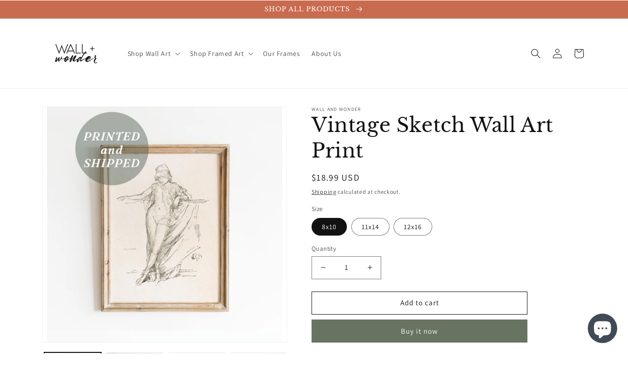

--- FILE ---
content_type: text/html; charset=utf-8
request_url: https://wallandwonder.com/en-ca/products/vintage-sketch-wall-art-print-5262
body_size: 42500
content:
<!doctype html>
<html class="no-js" lang="en">
  <head>
    <meta charset="utf-8">
    <meta http-equiv="X-UA-Compatible" content="IE=edge">
    <meta name="viewport" content="width=device-width,initial-scale=1">
    <meta name="theme-color" content="">
    <link rel="canonical" href="https://wallandwonder.com/en-ca/products/vintage-sketch-wall-art-print-5262">
    <link rel="preconnect" href="https://cdn.shopify.com" crossorigin><link rel="icon" type="image/png" href="//wallandwonder.com/cdn/shop/files/Wall-_-Wonder-emblem_copy180x180.png?crop=center&height=32&v=1667493028&width=32"><link rel="preconnect" href="https://fonts.shopifycdn.com" crossorigin><title>
      Vintage Sketch Wall Art Print
 &ndash; Wall and Wonder</title>

    
      <meta name="description" content="A sketch reproduction of a woman. This wall print will add variation to your vintage gallery wall or would look great on its own too. Please note that this print has a border and the size of the border will depend on the print size.  This ultra-premium fine art paper is printed using high quality archival inks. As thes">
    

    

<meta property="og:site_name" content="Wall and Wonder">
<meta property="og:url" content="https://wallandwonder.com/en-ca/products/vintage-sketch-wall-art-print-5262">
<meta property="og:title" content="Vintage Sketch Wall Art Print">
<meta property="og:type" content="product">
<meta property="og:description" content="A sketch reproduction of a woman. This wall print will add variation to your vintage gallery wall or would look great on its own too. Please note that this print has a border and the size of the border will depend on the print size.  This ultra-premium fine art paper is printed using high quality archival inks. As thes"><meta property="og:image" content="http://wallandwonder.com/cdn/shop/products/il_fullxfull.4314735807_f2h9.jpg?v=1666631480">
  <meta property="og:image:secure_url" content="https://wallandwonder.com/cdn/shop/products/il_fullxfull.4314735807_f2h9.jpg?v=1666631480">
  <meta property="og:image:width" content="2000">
  <meta property="og:image:height" content="1920"><meta property="og:price:amount" content="18.99">
  <meta property="og:price:currency" content="USD"><meta name="twitter:card" content="summary_large_image">
<meta name="twitter:title" content="Vintage Sketch Wall Art Print">
<meta name="twitter:description" content="A sketch reproduction of a woman. This wall print will add variation to your vintage gallery wall or would look great on its own too. Please note that this print has a border and the size of the border will depend on the print size.  This ultra-premium fine art paper is printed using high quality archival inks. As thes">


    <img src="https://tracker.metricool.com/c3po.jpg?hash=e392c236673aa09acd508a119ea46a58"/>

    <script src="//wallandwonder.com/cdn/shop/t/15/assets/global.js?v=149496944046504657681667492136" defer="defer"></script>
    <script>window.performance && window.performance.mark && window.performance.mark('shopify.content_for_header.start');</script><meta name="google-site-verification" content="htfF4bWnxOlMDwOAb_Fg__aYaL25GYCNhJobHAnxcB4">
<meta id="shopify-digital-wallet" name="shopify-digital-wallet" content="/8519370/digital_wallets/dialog">
<meta name="shopify-checkout-api-token" content="100848ef60e7ba896a0e85a452811fc2">
<meta id="in-context-paypal-metadata" data-shop-id="8519370" data-venmo-supported="false" data-environment="production" data-locale="en_US" data-paypal-v4="true" data-currency="USD">
<link rel="alternate" hreflang="x-default" href="https://wallandwonder.com/products/vintage-sketch-wall-art-print-5262">
<link rel="alternate" hreflang="en" href="https://wallandwonder.com/products/vintage-sketch-wall-art-print-5262">
<link rel="alternate" hreflang="en-CA" href="https://wallandwonder.com/en-ca/products/vintage-sketch-wall-art-print-5262">
<link rel="alternate" type="application/json+oembed" href="https://wallandwonder.com/en-ca/products/vintage-sketch-wall-art-print-5262.oembed">
<script async="async" src="/checkouts/internal/preloads.js?locale=en-CA"></script>
<script id="shopify-features" type="application/json">{"accessToken":"100848ef60e7ba896a0e85a452811fc2","betas":["rich-media-storefront-analytics"],"domain":"wallandwonder.com","predictiveSearch":true,"shopId":8519370,"locale":"en"}</script>
<script>var Shopify = Shopify || {};
Shopify.shop = "wallandwonder.myshopify.com";
Shopify.locale = "en";
Shopify.currency = {"active":"USD","rate":"1.0"};
Shopify.country = "CA";
Shopify.theme = {"name":"Dawn","id":136050344168,"schema_name":"Dawn","schema_version":"7.0.1","theme_store_id":887,"role":"main"};
Shopify.theme.handle = "null";
Shopify.theme.style = {"id":null,"handle":null};
Shopify.cdnHost = "wallandwonder.com/cdn";
Shopify.routes = Shopify.routes || {};
Shopify.routes.root = "/en-ca/";</script>
<script type="module">!function(o){(o.Shopify=o.Shopify||{}).modules=!0}(window);</script>
<script>!function(o){function n(){var o=[];function n(){o.push(Array.prototype.slice.apply(arguments))}return n.q=o,n}var t=o.Shopify=o.Shopify||{};t.loadFeatures=n(),t.autoloadFeatures=n()}(window);</script>
<script id="shop-js-analytics" type="application/json">{"pageType":"product"}</script>
<script defer="defer" async type="module" src="//wallandwonder.com/cdn/shopifycloud/shop-js/modules/v2/client.init-shop-cart-sync_C5BV16lS.en.esm.js"></script>
<script defer="defer" async type="module" src="//wallandwonder.com/cdn/shopifycloud/shop-js/modules/v2/chunk.common_CygWptCX.esm.js"></script>
<script type="module">
  await import("//wallandwonder.com/cdn/shopifycloud/shop-js/modules/v2/client.init-shop-cart-sync_C5BV16lS.en.esm.js");
await import("//wallandwonder.com/cdn/shopifycloud/shop-js/modules/v2/chunk.common_CygWptCX.esm.js");

  window.Shopify.SignInWithShop?.initShopCartSync?.({"fedCMEnabled":true,"windoidEnabled":true});

</script>
<script>(function() {
  var isLoaded = false;
  function asyncLoad() {
    if (isLoaded) return;
    isLoaded = true;
    var urls = ["\/\/shopify.privy.com\/widget.js?shop=wallandwonder.myshopify.com","\/\/d1liekpayvooaz.cloudfront.net\/apps\/customizery\/customizery.js?shop=wallandwonder.myshopify.com","https:\/\/a.mailmunch.co\/widgets\/site-179435-c0d586bf16d65eaa815fd9e9bdef9b30b5977e75.js?shop=wallandwonder.myshopify.com","https:\/\/cdn.getcarro.com\/script-tags\/all\/050820094100.js?shop=wallandwonder.myshopify.com","\/\/cdn.shopify.com\/proxy\/57521f4fb67306628cdd7cc74e601ebdbb74f3770413c2ccc5974db08ac7249c\/api.goaffpro.com\/loader.js?shop=wallandwonder.myshopify.com\u0026sp-cache-control=cHVibGljLCBtYXgtYWdlPTkwMA","https:\/\/chimpstatic.com\/mcjs-connected\/js\/users\/4781babbfc1febde48248748e\/371cc92b5079ba754145ba6cb.js?shop=wallandwonder.myshopify.com","https:\/\/cdn.shopify.com\/s\/files\/1\/0184\/4255\/1360\/files\/quicklink.v3.min.js?v=1666076380\u0026shop=wallandwonder.myshopify.com","https:\/\/cdn.shopify.com\/s\/files\/1\/0184\/4255\/1360\/files\/pinit.v2.min.js?v=1652785015\u0026shop=wallandwonder.myshopify.com"];
    for (var i = 0; i < urls.length; i++) {
      var s = document.createElement('script');
      s.type = 'text/javascript';
      s.async = true;
      s.src = urls[i];
      var x = document.getElementsByTagName('script')[0];
      x.parentNode.insertBefore(s, x);
    }
  };
  if(window.attachEvent) {
    window.attachEvent('onload', asyncLoad);
  } else {
    window.addEventListener('load', asyncLoad, false);
  }
})();</script>
<script id="__st">var __st={"a":8519370,"offset":-18000,"reqid":"5e9d9fec-3529-407d-835b-eac4558e3dcd-1768677841","pageurl":"wallandwonder.com\/en-ca\/products\/vintage-sketch-wall-art-print-5262","u":"53b1a2912a27","p":"product","rtyp":"product","rid":8026833748200};</script>
<script>window.ShopifyPaypalV4VisibilityTracking = true;</script>
<script id="captcha-bootstrap">!function(){'use strict';const t='contact',e='account',n='new_comment',o=[[t,t],['blogs',n],['comments',n],[t,'customer']],c=[[e,'customer_login'],[e,'guest_login'],[e,'recover_customer_password'],[e,'create_customer']],r=t=>t.map((([t,e])=>`form[action*='/${t}']:not([data-nocaptcha='true']) input[name='form_type'][value='${e}']`)).join(','),a=t=>()=>t?[...document.querySelectorAll(t)].map((t=>t.form)):[];function s(){const t=[...o],e=r(t);return a(e)}const i='password',u='form_key',d=['recaptcha-v3-token','g-recaptcha-response','h-captcha-response',i],f=()=>{try{return window.sessionStorage}catch{return}},m='__shopify_v',_=t=>t.elements[u];function p(t,e,n=!1){try{const o=window.sessionStorage,c=JSON.parse(o.getItem(e)),{data:r}=function(t){const{data:e,action:n}=t;return t[m]||n?{data:e,action:n}:{data:t,action:n}}(c);for(const[e,n]of Object.entries(r))t.elements[e]&&(t.elements[e].value=n);n&&o.removeItem(e)}catch(o){console.error('form repopulation failed',{error:o})}}const l='form_type',E='cptcha';function T(t){t.dataset[E]=!0}const w=window,h=w.document,L='Shopify',v='ce_forms',y='captcha';let A=!1;((t,e)=>{const n=(g='f06e6c50-85a8-45c8-87d0-21a2b65856fe',I='https://cdn.shopify.com/shopifycloud/storefront-forms-hcaptcha/ce_storefront_forms_captcha_hcaptcha.v1.5.2.iife.js',D={infoText:'Protected by hCaptcha',privacyText:'Privacy',termsText:'Terms'},(t,e,n)=>{const o=w[L][v],c=o.bindForm;if(c)return c(t,g,e,D).then(n);var r;o.q.push([[t,g,e,D],n]),r=I,A||(h.body.append(Object.assign(h.createElement('script'),{id:'captcha-provider',async:!0,src:r})),A=!0)});var g,I,D;w[L]=w[L]||{},w[L][v]=w[L][v]||{},w[L][v].q=[],w[L][y]=w[L][y]||{},w[L][y].protect=function(t,e){n(t,void 0,e),T(t)},Object.freeze(w[L][y]),function(t,e,n,w,h,L){const[v,y,A,g]=function(t,e,n){const i=e?o:[],u=t?c:[],d=[...i,...u],f=r(d),m=r(i),_=r(d.filter((([t,e])=>n.includes(e))));return[a(f),a(m),a(_),s()]}(w,h,L),I=t=>{const e=t.target;return e instanceof HTMLFormElement?e:e&&e.form},D=t=>v().includes(t);t.addEventListener('submit',(t=>{const e=I(t);if(!e)return;const n=D(e)&&!e.dataset.hcaptchaBound&&!e.dataset.recaptchaBound,o=_(e),c=g().includes(e)&&(!o||!o.value);(n||c)&&t.preventDefault(),c&&!n&&(function(t){try{if(!f())return;!function(t){const e=f();if(!e)return;const n=_(t);if(!n)return;const o=n.value;o&&e.removeItem(o)}(t);const e=Array.from(Array(32),(()=>Math.random().toString(36)[2])).join('');!function(t,e){_(t)||t.append(Object.assign(document.createElement('input'),{type:'hidden',name:u})),t.elements[u].value=e}(t,e),function(t,e){const n=f();if(!n)return;const o=[...t.querySelectorAll(`input[type='${i}']`)].map((({name:t})=>t)),c=[...d,...o],r={};for(const[a,s]of new FormData(t).entries())c.includes(a)||(r[a]=s);n.setItem(e,JSON.stringify({[m]:1,action:t.action,data:r}))}(t,e)}catch(e){console.error('failed to persist form',e)}}(e),e.submit())}));const S=(t,e)=>{t&&!t.dataset[E]&&(n(t,e.some((e=>e===t))),T(t))};for(const o of['focusin','change'])t.addEventListener(o,(t=>{const e=I(t);D(e)&&S(e,y())}));const B=e.get('form_key'),M=e.get(l),P=B&&M;t.addEventListener('DOMContentLoaded',(()=>{const t=y();if(P)for(const e of t)e.elements[l].value===M&&p(e,B);[...new Set([...A(),...v().filter((t=>'true'===t.dataset.shopifyCaptcha))])].forEach((e=>S(e,t)))}))}(h,new URLSearchParams(w.location.search),n,t,e,['guest_login'])})(!0,!0)}();</script>
<script integrity="sha256-4kQ18oKyAcykRKYeNunJcIwy7WH5gtpwJnB7kiuLZ1E=" data-source-attribution="shopify.loadfeatures" defer="defer" src="//wallandwonder.com/cdn/shopifycloud/storefront/assets/storefront/load_feature-a0a9edcb.js" crossorigin="anonymous"></script>
<script data-source-attribution="shopify.dynamic_checkout.dynamic.init">var Shopify=Shopify||{};Shopify.PaymentButton=Shopify.PaymentButton||{isStorefrontPortableWallets:!0,init:function(){window.Shopify.PaymentButton.init=function(){};var t=document.createElement("script");t.src="https://wallandwonder.com/cdn/shopifycloud/portable-wallets/latest/portable-wallets.en.js",t.type="module",document.head.appendChild(t)}};
</script>
<script data-source-attribution="shopify.dynamic_checkout.buyer_consent">
  function portableWalletsHideBuyerConsent(e){var t=document.getElementById("shopify-buyer-consent"),n=document.getElementById("shopify-subscription-policy-button");t&&n&&(t.classList.add("hidden"),t.setAttribute("aria-hidden","true"),n.removeEventListener("click",e))}function portableWalletsShowBuyerConsent(e){var t=document.getElementById("shopify-buyer-consent"),n=document.getElementById("shopify-subscription-policy-button");t&&n&&(t.classList.remove("hidden"),t.removeAttribute("aria-hidden"),n.addEventListener("click",e))}window.Shopify?.PaymentButton&&(window.Shopify.PaymentButton.hideBuyerConsent=portableWalletsHideBuyerConsent,window.Shopify.PaymentButton.showBuyerConsent=portableWalletsShowBuyerConsent);
</script>
<script>
  function portableWalletsCleanup(e){e&&e.src&&console.error("Failed to load portable wallets script "+e.src);var t=document.querySelectorAll("shopify-accelerated-checkout .shopify-payment-button__skeleton, shopify-accelerated-checkout-cart .wallet-cart-button__skeleton"),e=document.getElementById("shopify-buyer-consent");for(let e=0;e<t.length;e++)t[e].remove();e&&e.remove()}function portableWalletsNotLoadedAsModule(e){e instanceof ErrorEvent&&"string"==typeof e.message&&e.message.includes("import.meta")&&"string"==typeof e.filename&&e.filename.includes("portable-wallets")&&(window.removeEventListener("error",portableWalletsNotLoadedAsModule),window.Shopify.PaymentButton.failedToLoad=e,"loading"===document.readyState?document.addEventListener("DOMContentLoaded",window.Shopify.PaymentButton.init):window.Shopify.PaymentButton.init())}window.addEventListener("error",portableWalletsNotLoadedAsModule);
</script>

<script type="module" src="https://wallandwonder.com/cdn/shopifycloud/portable-wallets/latest/portable-wallets.en.js" onError="portableWalletsCleanup(this)" crossorigin="anonymous"></script>
<script nomodule>
  document.addEventListener("DOMContentLoaded", portableWalletsCleanup);
</script>

<script id='scb4127' type='text/javascript' async='' src='https://wallandwonder.com/cdn/shopifycloud/privacy-banner/storefront-banner.js'></script><link id="shopify-accelerated-checkout-styles" rel="stylesheet" media="screen" href="https://wallandwonder.com/cdn/shopifycloud/portable-wallets/latest/accelerated-checkout-backwards-compat.css" crossorigin="anonymous">
<style id="shopify-accelerated-checkout-cart">
        #shopify-buyer-consent {
  margin-top: 1em;
  display: inline-block;
  width: 100%;
}

#shopify-buyer-consent.hidden {
  display: none;
}

#shopify-subscription-policy-button {
  background: none;
  border: none;
  padding: 0;
  text-decoration: underline;
  font-size: inherit;
  cursor: pointer;
}

#shopify-subscription-policy-button::before {
  box-shadow: none;
}

      </style>
<script id="sections-script" data-sections="header,footer" defer="defer" src="//wallandwonder.com/cdn/shop/t/15/compiled_assets/scripts.js?1340"></script>
<script>window.performance && window.performance.mark && window.performance.mark('shopify.content_for_header.end');</script>


    <style data-shopify>
      @font-face {
  font-family: Assistant;
  font-weight: 400;
  font-style: normal;
  font-display: swap;
  src: url("//wallandwonder.com/cdn/fonts/assistant/assistant_n4.9120912a469cad1cc292572851508ca49d12e768.woff2") format("woff2"),
       url("//wallandwonder.com/cdn/fonts/assistant/assistant_n4.6e9875ce64e0fefcd3f4446b7ec9036b3ddd2985.woff") format("woff");
}

      @font-face {
  font-family: Assistant;
  font-weight: 700;
  font-style: normal;
  font-display: swap;
  src: url("//wallandwonder.com/cdn/fonts/assistant/assistant_n7.bf44452348ec8b8efa3aa3068825305886b1c83c.woff2") format("woff2"),
       url("//wallandwonder.com/cdn/fonts/assistant/assistant_n7.0c887fee83f6b3bda822f1150b912c72da0f7b64.woff") format("woff");
}

      
      
      @font-face {
  font-family: "Libre Baskerville";
  font-weight: 400;
  font-style: normal;
  font-display: swap;
  src: url("//wallandwonder.com/cdn/fonts/libre_baskerville/librebaskerville_n4.2ec9ee517e3ce28d5f1e6c6e75efd8a97e59c189.woff2") format("woff2"),
       url("//wallandwonder.com/cdn/fonts/libre_baskerville/librebaskerville_n4.323789551b85098885c8eccedfb1bd8f25f56007.woff") format("woff");
}


      :root {
        --font-body-family: Assistant, sans-serif;
        --font-body-style: normal;
        --font-body-weight: 400;
        --font-body-weight-bold: 700;

        --font-heading-family: "Libre Baskerville", serif;
        --font-heading-style: normal;
        --font-heading-weight: 400;

        --font-body-scale: 1.0;
        --font-heading-scale: 1.0;

        --color-base-text: 18, 18, 18;
        --color-shadow: 18, 18, 18;
        --color-base-background-1: 255, 255, 255;
        --color-base-background-2: 243, 243, 243;
        --color-base-solid-button-labels: 255, 255, 255;
        --color-base-outline-button-labels: 18, 18, 18;
        --color-base-accent-1: 103, 116, 98;
        --color-base-accent-2: 201, 107, 79;
        --payment-terms-background-color: #ffffff;

        --gradient-base-background-1: #ffffff;
        --gradient-base-background-2: #f3f3f3;
        --gradient-base-accent-1: #677462;
        --gradient-base-accent-2: #c96b4f;

        --media-padding: px;
        --media-border-opacity: 0.05;
        --media-border-width: 1px;
        --media-radius: 0px;
        --media-shadow-opacity: 0.0;
        --media-shadow-horizontal-offset: 0px;
        --media-shadow-vertical-offset: 2px;
        --media-shadow-blur-radius: 5px;
        --media-shadow-visible: 0;

        --page-width: 120rem;
        --page-width-margin: 0rem;

        --product-card-image-padding: 0.0rem;
        --product-card-corner-radius: 0.0rem;
        --product-card-text-alignment: left;
        --product-card-border-width: 0.0rem;
        --product-card-border-opacity: 0.1;
        --product-card-shadow-opacity: 0.0;
        --product-card-shadow-visible: 0;
        --product-card-shadow-horizontal-offset: 0.0rem;
        --product-card-shadow-vertical-offset: 0.4rem;
        --product-card-shadow-blur-radius: 0.5rem;

        --collection-card-image-padding: 0.0rem;
        --collection-card-corner-radius: 0.0rem;
        --collection-card-text-alignment: left;
        --collection-card-border-width: 0.0rem;
        --collection-card-border-opacity: 0.1;
        --collection-card-shadow-opacity: 0.0;
        --collection-card-shadow-visible: 0;
        --collection-card-shadow-horizontal-offset: 0.0rem;
        --collection-card-shadow-vertical-offset: 0.4rem;
        --collection-card-shadow-blur-radius: 0.5rem;

        --blog-card-image-padding: 0.0rem;
        --blog-card-corner-radius: 0.0rem;
        --blog-card-text-alignment: left;
        --blog-card-border-width: 0.0rem;
        --blog-card-border-opacity: 0.1;
        --blog-card-shadow-opacity: 0.0;
        --blog-card-shadow-visible: 0;
        --blog-card-shadow-horizontal-offset: 0.0rem;
        --blog-card-shadow-vertical-offset: 0.4rem;
        --blog-card-shadow-blur-radius: 0.5rem;

        --badge-corner-radius: 4.0rem;

        --popup-border-width: 1px;
        --popup-border-opacity: 0.1;
        --popup-corner-radius: 0px;
        --popup-shadow-opacity: 0.0;
        --popup-shadow-horizontal-offset: 0px;
        --popup-shadow-vertical-offset: 4px;
        --popup-shadow-blur-radius: 5px;

        --drawer-border-width: 1px;
        --drawer-border-opacity: 0.1;
        --drawer-shadow-opacity: 0.0;
        --drawer-shadow-horizontal-offset: 0px;
        --drawer-shadow-vertical-offset: 4px;
        --drawer-shadow-blur-radius: 5px;

        --spacing-sections-desktop: 0px;
        --spacing-sections-mobile: 0px;

        --grid-desktop-vertical-spacing: 8px;
        --grid-desktop-horizontal-spacing: 8px;
        --grid-mobile-vertical-spacing: 4px;
        --grid-mobile-horizontal-spacing: 4px;

        --text-boxes-border-opacity: 0.1;
        --text-boxes-border-width: 1px;
        --text-boxes-radius: 0px;
        --text-boxes-shadow-opacity: 0.0;
        --text-boxes-shadow-visible: 0;
        --text-boxes-shadow-horizontal-offset: 0px;
        --text-boxes-shadow-vertical-offset: 4px;
        --text-boxes-shadow-blur-radius: 5px;

        --buttons-radius: 0px;
        --buttons-radius-outset: 0px;
        --buttons-border-width: 1px;
        --buttons-border-opacity: 1.0;
        --buttons-shadow-opacity: 0.0;
        --buttons-shadow-visible: 0;
        --buttons-shadow-horizontal-offset: 0px;
        --buttons-shadow-vertical-offset: 4px;
        --buttons-shadow-blur-radius: 5px;
        --buttons-border-offset: 0px;

        --inputs-radius: 0px;
        --inputs-border-width: 1px;
        --inputs-border-opacity: 0.55;
        --inputs-shadow-opacity: 0.0;
        --inputs-shadow-horizontal-offset: 0px;
        --inputs-margin-offset: 0px;
        --inputs-shadow-vertical-offset: 4px;
        --inputs-shadow-blur-radius: 5px;
        --inputs-radius-outset: 0px;

        --variant-pills-radius: 40px;
        --variant-pills-border-width: 1px;
        --variant-pills-border-opacity: 0.55;
        --variant-pills-shadow-opacity: 0.0;
        --variant-pills-shadow-horizontal-offset: 0px;
        --variant-pills-shadow-vertical-offset: 4px;
        --variant-pills-shadow-blur-radius: 5px;
      }

      *,
      *::before,
      *::after {
        box-sizing: inherit;
      }

      html {
        box-sizing: border-box;
        font-size: calc(var(--font-body-scale) * 62.5%);
        height: 100%;
      }

      body {
        display: grid;
        grid-template-rows: auto auto 1fr auto;
        grid-template-columns: 100%;
        min-height: 100%;
        margin: 0;
        font-size: 1.5rem;
        letter-spacing: 0.06rem;
        line-height: calc(1 + 0.8 / var(--font-body-scale));
        font-family: var(--font-body-family);
        font-style: var(--font-body-style);
        font-weight: var(--font-body-weight);
      }

      @media screen and (min-width: 750px) {
        body {
          font-size: 1.6rem;
        }
      }
    </style>

    <link href="//wallandwonder.com/cdn/shop/t/15/assets/base.css?v=39819700961122408681667566159" rel="stylesheet" type="text/css" media="all" />
<link rel="preload" as="font" href="//wallandwonder.com/cdn/fonts/assistant/assistant_n4.9120912a469cad1cc292572851508ca49d12e768.woff2" type="font/woff2" crossorigin><link rel="preload" as="font" href="//wallandwonder.com/cdn/fonts/libre_baskerville/librebaskerville_n4.2ec9ee517e3ce28d5f1e6c6e75efd8a97e59c189.woff2" type="font/woff2" crossorigin><link rel="stylesheet" href="//wallandwonder.com/cdn/shop/t/15/assets/component-predictive-search.css?v=83512081251802922551667492136" media="print" onload="this.media='all'"><script>document.documentElement.className = document.documentElement.className.replace('no-js', 'js');
    if (Shopify.designMode) {
      document.documentElement.classList.add('shopify-design-mode');
    }
    </script>
  <!-- BEGIN app block: shopify://apps/judge-me-reviews/blocks/judgeme_core/61ccd3b1-a9f2-4160-9fe9-4fec8413e5d8 --><!-- Start of Judge.me Core -->






<link rel="dns-prefetch" href="https://cdnwidget.judge.me">
<link rel="dns-prefetch" href="https://cdn.judge.me">
<link rel="dns-prefetch" href="https://cdn1.judge.me">
<link rel="dns-prefetch" href="https://api.judge.me">

<script data-cfasync='false' class='jdgm-settings-script'>window.jdgmSettings={"pagination":5,"disable_web_reviews":false,"badge_no_review_text":"No reviews","badge_n_reviews_text":"{{ n }} review/reviews","hide_badge_preview_if_no_reviews":true,"badge_hide_text":false,"enforce_center_preview_badge":false,"widget_title":"Customer Reviews","widget_open_form_text":"Write a review","widget_close_form_text":"Cancel review","widget_refresh_page_text":"Refresh page","widget_summary_text":"Based on {{ number_of_reviews }} review/reviews","widget_no_review_text":"Be the first to write a review","widget_name_field_text":"Display name","widget_verified_name_field_text":"Verified Name (public)","widget_name_placeholder_text":"Display name","widget_required_field_error_text":"This field is required.","widget_email_field_text":"Email address","widget_verified_email_field_text":"Verified Email (private, can not be edited)","widget_email_placeholder_text":"Your email address","widget_email_field_error_text":"Please enter a valid email address.","widget_rating_field_text":"Rating","widget_review_title_field_text":"Review Title","widget_review_title_placeholder_text":"Give your review a title","widget_review_body_field_text":"Review content","widget_review_body_placeholder_text":"Start writing here...","widget_pictures_field_text":"Picture/Video (optional)","widget_submit_review_text":"Submit Review","widget_submit_verified_review_text":"Submit Verified Review","widget_submit_success_msg_with_auto_publish":"Thank you! Please refresh the page in a few moments to see your review. You can remove or edit your review by logging into \u003ca href='https://judge.me/login' target='_blank' rel='nofollow noopener'\u003eJudge.me\u003c/a\u003e","widget_submit_success_msg_no_auto_publish":"Thank you! Your review will be published as soon as it is approved by the shop admin. You can remove or edit your review by logging into \u003ca href='https://judge.me/login' target='_blank' rel='nofollow noopener'\u003eJudge.me\u003c/a\u003e","widget_show_default_reviews_out_of_total_text":"Showing {{ n_reviews_shown }} out of {{ n_reviews }} reviews.","widget_show_all_link_text":"Show all","widget_show_less_link_text":"Show less","widget_author_said_text":"{{ reviewer_name }} said:","widget_days_text":"{{ n }} days ago","widget_weeks_text":"{{ n }} week/weeks ago","widget_months_text":"{{ n }} month/months ago","widget_years_text":"{{ n }} year/years ago","widget_yesterday_text":"Yesterday","widget_today_text":"Today","widget_replied_text":"\u003e\u003e {{ shop_name }} replied:","widget_read_more_text":"Read more","widget_reviewer_name_as_initial":"","widget_rating_filter_color":"#fbcd0a","widget_rating_filter_see_all_text":"See all reviews","widget_sorting_most_recent_text":"Most Recent","widget_sorting_highest_rating_text":"Highest Rating","widget_sorting_lowest_rating_text":"Lowest Rating","widget_sorting_with_pictures_text":"Only Pictures","widget_sorting_most_helpful_text":"Most Helpful","widget_open_question_form_text":"Ask a question","widget_reviews_subtab_text":"Reviews","widget_questions_subtab_text":"Questions","widget_question_label_text":"Question","widget_answer_label_text":"Answer","widget_question_placeholder_text":"Write your question here","widget_submit_question_text":"Submit Question","widget_question_submit_success_text":"Thank you for your question! We will notify you once it gets answered.","verified_badge_text":"Verified","verified_badge_bg_color":"","verified_badge_text_color":"","verified_badge_placement":"left-of-reviewer-name","widget_review_max_height":"","widget_hide_border":false,"widget_social_share":false,"widget_thumb":false,"widget_review_location_show":false,"widget_location_format":"","all_reviews_include_out_of_store_products":true,"all_reviews_out_of_store_text":"(out of store)","all_reviews_pagination":100,"all_reviews_product_name_prefix_text":"about","enable_review_pictures":false,"enable_question_anwser":false,"widget_theme":"default","review_date_format":"mm/dd/yyyy","default_sort_method":"most-recent","widget_product_reviews_subtab_text":"Product Reviews","widget_shop_reviews_subtab_text":"Shop Reviews","widget_other_products_reviews_text":"Reviews for other products","widget_store_reviews_subtab_text":"Store reviews","widget_no_store_reviews_text":"This store hasn't received any reviews yet","widget_web_restriction_product_reviews_text":"This product hasn't received any reviews yet","widget_no_items_text":"No items found","widget_show_more_text":"Show more","widget_write_a_store_review_text":"Write a Store Review","widget_other_languages_heading":"Reviews in Other Languages","widget_translate_review_text":"Translate review to {{ language }}","widget_translating_review_text":"Translating...","widget_show_original_translation_text":"Show original ({{ language }})","widget_translate_review_failed_text":"Review couldn't be translated.","widget_translate_review_retry_text":"Retry","widget_translate_review_try_again_later_text":"Try again later","show_product_url_for_grouped_product":false,"widget_sorting_pictures_first_text":"Pictures First","show_pictures_on_all_rev_page_mobile":false,"show_pictures_on_all_rev_page_desktop":false,"floating_tab_hide_mobile_install_preference":false,"floating_tab_button_name":"★ Reviews","floating_tab_title":"Let customers speak for us","floating_tab_button_color":"","floating_tab_button_background_color":"","floating_tab_url":"","floating_tab_url_enabled":false,"floating_tab_tab_style":"text","all_reviews_text_badge_text":"Customers rate us {{ shop.metafields.judgeme.all_reviews_rating | round: 1 }}/5 based on {{ shop.metafields.judgeme.all_reviews_count }} reviews.","all_reviews_text_badge_text_branded_style":"{{ shop.metafields.judgeme.all_reviews_rating | round: 1 }} out of 5 stars based on {{ shop.metafields.judgeme.all_reviews_count }} reviews","is_all_reviews_text_badge_a_link":false,"show_stars_for_all_reviews_text_badge":false,"all_reviews_text_badge_url":"","all_reviews_text_style":"text","all_reviews_text_color_style":"judgeme_brand_color","all_reviews_text_color":"#108474","all_reviews_text_show_jm_brand":true,"featured_carousel_show_header":true,"featured_carousel_title":"Let customers speak for us","testimonials_carousel_title":"Customers are saying","videos_carousel_title":"Real customer stories","cards_carousel_title":"Customers are saying","featured_carousel_count_text":"from {{ n }} reviews","featured_carousel_add_link_to_all_reviews_page":false,"featured_carousel_url":"","featured_carousel_show_images":true,"featured_carousel_autoslide_interval":5,"featured_carousel_arrows_on_the_sides":false,"featured_carousel_height":250,"featured_carousel_width":80,"featured_carousel_image_size":0,"featured_carousel_image_height":250,"featured_carousel_arrow_color":"#eeeeee","verified_count_badge_style":"vintage","verified_count_badge_orientation":"horizontal","verified_count_badge_color_style":"judgeme_brand_color","verified_count_badge_color":"#108474","is_verified_count_badge_a_link":false,"verified_count_badge_url":"","verified_count_badge_show_jm_brand":true,"widget_rating_preset_default":5,"widget_first_sub_tab":"product-reviews","widget_show_histogram":true,"widget_histogram_use_custom_color":false,"widget_pagination_use_custom_color":false,"widget_star_use_custom_color":false,"widget_verified_badge_use_custom_color":false,"widget_write_review_use_custom_color":false,"picture_reminder_submit_button":"Upload Pictures","enable_review_videos":false,"mute_video_by_default":false,"widget_sorting_videos_first_text":"Videos First","widget_review_pending_text":"Pending","featured_carousel_items_for_large_screen":3,"social_share_options_order":"Facebook,Twitter","remove_microdata_snippet":true,"disable_json_ld":false,"enable_json_ld_products":false,"preview_badge_show_question_text":false,"preview_badge_no_question_text":"No questions","preview_badge_n_question_text":"{{ number_of_questions }} question/questions","qa_badge_show_icon":false,"qa_badge_position":"same-row","remove_judgeme_branding":false,"widget_add_search_bar":false,"widget_search_bar_placeholder":"Search","widget_sorting_verified_only_text":"Verified only","featured_carousel_theme":"default","featured_carousel_show_rating":true,"featured_carousel_show_title":true,"featured_carousel_show_body":true,"featured_carousel_show_date":false,"featured_carousel_show_reviewer":true,"featured_carousel_show_product":false,"featured_carousel_header_background_color":"#108474","featured_carousel_header_text_color":"#ffffff","featured_carousel_name_product_separator":"reviewed","featured_carousel_full_star_background":"#108474","featured_carousel_empty_star_background":"#dadada","featured_carousel_vertical_theme_background":"#f9fafb","featured_carousel_verified_badge_enable":false,"featured_carousel_verified_badge_color":"#108474","featured_carousel_border_style":"round","featured_carousel_review_line_length_limit":3,"featured_carousel_more_reviews_button_text":"Read more reviews","featured_carousel_view_product_button_text":"View product","all_reviews_page_load_reviews_on":"scroll","all_reviews_page_load_more_text":"Load More Reviews","disable_fb_tab_reviews":false,"enable_ajax_cdn_cache":false,"widget_public_name_text":"displayed publicly like","default_reviewer_name":"John Smith","default_reviewer_name_has_non_latin":true,"widget_reviewer_anonymous":"Anonymous","medals_widget_title":"Judge.me Review Medals","medals_widget_background_color":"#f9fafb","medals_widget_position":"footer_all_pages","medals_widget_border_color":"#f9fafb","medals_widget_verified_text_position":"left","medals_widget_use_monochromatic_version":false,"medals_widget_elements_color":"#108474","show_reviewer_avatar":true,"widget_invalid_yt_video_url_error_text":"Not a YouTube video URL","widget_max_length_field_error_text":"Please enter no more than {0} characters.","widget_show_country_flag":false,"widget_show_collected_via_shop_app":true,"widget_verified_by_shop_badge_style":"light","widget_verified_by_shop_text":"Verified by Shop","widget_show_photo_gallery":false,"widget_load_with_code_splitting":true,"widget_ugc_install_preference":false,"widget_ugc_title":"Made by us, Shared by you","widget_ugc_subtitle":"Tag us to see your picture featured in our page","widget_ugc_arrows_color":"#ffffff","widget_ugc_primary_button_text":"Buy Now","widget_ugc_primary_button_background_color":"#108474","widget_ugc_primary_button_text_color":"#ffffff","widget_ugc_primary_button_border_width":"0","widget_ugc_primary_button_border_style":"none","widget_ugc_primary_button_border_color":"#108474","widget_ugc_primary_button_border_radius":"25","widget_ugc_secondary_button_text":"Load More","widget_ugc_secondary_button_background_color":"#ffffff","widget_ugc_secondary_button_text_color":"#108474","widget_ugc_secondary_button_border_width":"2","widget_ugc_secondary_button_border_style":"solid","widget_ugc_secondary_button_border_color":"#108474","widget_ugc_secondary_button_border_radius":"25","widget_ugc_reviews_button_text":"View Reviews","widget_ugc_reviews_button_background_color":"#ffffff","widget_ugc_reviews_button_text_color":"#108474","widget_ugc_reviews_button_border_width":"2","widget_ugc_reviews_button_border_style":"solid","widget_ugc_reviews_button_border_color":"#108474","widget_ugc_reviews_button_border_radius":"25","widget_ugc_reviews_button_link_to":"judgeme-reviews-page","widget_ugc_show_post_date":true,"widget_ugc_max_width":"800","widget_rating_metafield_value_type":true,"widget_primary_color":"#108474","widget_enable_secondary_color":false,"widget_secondary_color":"#edf5f5","widget_summary_average_rating_text":"{{ average_rating }} out of 5","widget_media_grid_title":"Customer photos \u0026 videos","widget_media_grid_see_more_text":"See more","widget_round_style":false,"widget_show_product_medals":true,"widget_verified_by_judgeme_text":"Verified by Judge.me","widget_show_store_medals":true,"widget_verified_by_judgeme_text_in_store_medals":"Verified by Judge.me","widget_media_field_exceed_quantity_message":"Sorry, we can only accept {{ max_media }} for one review.","widget_media_field_exceed_limit_message":"{{ file_name }} is too large, please select a {{ media_type }} less than {{ size_limit }}MB.","widget_review_submitted_text":"Review Submitted!","widget_question_submitted_text":"Question Submitted!","widget_close_form_text_question":"Cancel","widget_write_your_answer_here_text":"Write your answer here","widget_enabled_branded_link":true,"widget_show_collected_by_judgeme":false,"widget_reviewer_name_color":"","widget_write_review_text_color":"","widget_write_review_bg_color":"","widget_collected_by_judgeme_text":"collected by Judge.me","widget_pagination_type":"standard","widget_load_more_text":"Load More","widget_load_more_color":"#108474","widget_full_review_text":"Full Review","widget_read_more_reviews_text":"Read More Reviews","widget_read_questions_text":"Read Questions","widget_questions_and_answers_text":"Questions \u0026 Answers","widget_verified_by_text":"Verified by","widget_verified_text":"Verified","widget_number_of_reviews_text":"{{ number_of_reviews }} reviews","widget_back_button_text":"Back","widget_next_button_text":"Next","widget_custom_forms_filter_button":"Filters","custom_forms_style":"vertical","widget_show_review_information":false,"how_reviews_are_collected":"How reviews are collected?","widget_show_review_keywords":false,"widget_gdpr_statement":"How we use your data: We'll only contact you about the review you left, and only if necessary. By submitting your review, you agree to Judge.me's \u003ca href='https://judge.me/terms' target='_blank' rel='nofollow noopener'\u003eterms\u003c/a\u003e, \u003ca href='https://judge.me/privacy' target='_blank' rel='nofollow noopener'\u003eprivacy\u003c/a\u003e and \u003ca href='https://judge.me/content-policy' target='_blank' rel='nofollow noopener'\u003econtent\u003c/a\u003e policies.","widget_multilingual_sorting_enabled":false,"widget_translate_review_content_enabled":false,"widget_translate_review_content_method":"manual","popup_widget_review_selection":"automatically_with_pictures","popup_widget_round_border_style":true,"popup_widget_show_title":true,"popup_widget_show_body":true,"popup_widget_show_reviewer":false,"popup_widget_show_product":true,"popup_widget_show_pictures":true,"popup_widget_use_review_picture":true,"popup_widget_show_on_home_page":true,"popup_widget_show_on_product_page":true,"popup_widget_show_on_collection_page":true,"popup_widget_show_on_cart_page":true,"popup_widget_position":"bottom_left","popup_widget_first_review_delay":5,"popup_widget_duration":5,"popup_widget_interval":5,"popup_widget_review_count":5,"popup_widget_hide_on_mobile":true,"review_snippet_widget_round_border_style":true,"review_snippet_widget_card_color":"#FFFFFF","review_snippet_widget_slider_arrows_background_color":"#FFFFFF","review_snippet_widget_slider_arrows_color":"#000000","review_snippet_widget_star_color":"#108474","show_product_variant":false,"all_reviews_product_variant_label_text":"Variant: ","widget_show_verified_branding":false,"widget_ai_summary_title":"Customers say","widget_ai_summary_disclaimer":"AI-powered review summary based on recent customer reviews","widget_show_ai_summary":false,"widget_show_ai_summary_bg":false,"widget_show_review_title_input":true,"redirect_reviewers_invited_via_email":"review_widget","request_store_review_after_product_review":false,"request_review_other_products_in_order":false,"review_form_color_scheme":"default","review_form_corner_style":"square","review_form_star_color":{},"review_form_text_color":"#333333","review_form_background_color":"#ffffff","review_form_field_background_color":"#fafafa","review_form_button_color":{},"review_form_button_text_color":"#ffffff","review_form_modal_overlay_color":"#000000","review_content_screen_title_text":"How would you rate this product?","review_content_introduction_text":"We would love it if you would share a bit about your experience.","store_review_form_title_text":"How would you rate this store?","store_review_form_introduction_text":"We would love it if you would share a bit about your experience.","show_review_guidance_text":true,"one_star_review_guidance_text":"Poor","five_star_review_guidance_text":"Great","customer_information_screen_title_text":"About you","customer_information_introduction_text":"Please tell us more about you.","custom_questions_screen_title_text":"Your experience in more detail","custom_questions_introduction_text":"Here are a few questions to help us understand more about your experience.","review_submitted_screen_title_text":"Thanks for your review!","review_submitted_screen_thank_you_text":"We are processing it and it will appear on the store soon.","review_submitted_screen_email_verification_text":"Please confirm your email by clicking the link we just sent you. This helps us keep reviews authentic.","review_submitted_request_store_review_text":"Would you like to share your experience of shopping with us?","review_submitted_review_other_products_text":"Would you like to review these products?","store_review_screen_title_text":"Would you like to share your experience of shopping with us?","store_review_introduction_text":"We value your feedback and use it to improve. Please share any thoughts or suggestions you have.","reviewer_media_screen_title_picture_text":"Share a picture","reviewer_media_introduction_picture_text":"Upload a photo to support your review.","reviewer_media_screen_title_video_text":"Share a video","reviewer_media_introduction_video_text":"Upload a video to support your review.","reviewer_media_screen_title_picture_or_video_text":"Share a picture or video","reviewer_media_introduction_picture_or_video_text":"Upload a photo or video to support your review.","reviewer_media_youtube_url_text":"Paste your Youtube URL here","advanced_settings_next_step_button_text":"Next","advanced_settings_close_review_button_text":"Close","modal_write_review_flow":false,"write_review_flow_required_text":"Required","write_review_flow_privacy_message_text":"We respect your privacy.","write_review_flow_anonymous_text":"Post review as anonymous","write_review_flow_visibility_text":"This won't be visible to other customers.","write_review_flow_multiple_selection_help_text":"Select as many as you like","write_review_flow_single_selection_help_text":"Select one option","write_review_flow_required_field_error_text":"This field is required","write_review_flow_invalid_email_error_text":"Please enter a valid email address","write_review_flow_max_length_error_text":"Max. {{ max_length }} characters.","write_review_flow_media_upload_text":"\u003cb\u003eClick to upload\u003c/b\u003e or drag and drop","write_review_flow_gdpr_statement":"We'll only contact you about your review if necessary. By submitting your review, you agree to our \u003ca href='https://judge.me/terms' target='_blank' rel='nofollow noopener'\u003eterms and conditions\u003c/a\u003e and \u003ca href='https://judge.me/privacy' target='_blank' rel='nofollow noopener'\u003eprivacy policy\u003c/a\u003e.","rating_only_reviews_enabled":false,"show_negative_reviews_help_screen":false,"new_review_flow_help_screen_rating_threshold":3,"negative_review_resolution_screen_title_text":"Tell us more","negative_review_resolution_text":"Your experience matters to us. If there were issues with your purchase, we're here to help. Feel free to reach out to us, we'd love the opportunity to make things right.","negative_review_resolution_button_text":"Contact us","negative_review_resolution_proceed_with_review_text":"Leave a review","negative_review_resolution_subject":"Issue with purchase from {{ shop_name }}.{{ order_name }}","preview_badge_collection_page_install_status":false,"widget_review_custom_css":"","preview_badge_custom_css":"","preview_badge_stars_count":"5-stars","featured_carousel_custom_css":"","floating_tab_custom_css":"","all_reviews_widget_custom_css":"","medals_widget_custom_css":"","verified_badge_custom_css":"","all_reviews_text_custom_css":"","transparency_badges_collected_via_store_invite":false,"transparency_badges_from_another_provider":false,"transparency_badges_collected_from_store_visitor":false,"transparency_badges_collected_by_verified_review_provider":false,"transparency_badges_earned_reward":false,"transparency_badges_collected_via_store_invite_text":"Review collected via store invitation","transparency_badges_from_another_provider_text":"Review collected from another provider","transparency_badges_collected_from_store_visitor_text":"Review collected from a store visitor","transparency_badges_written_in_google_text":"Review written in Google","transparency_badges_written_in_etsy_text":"Review written in Etsy","transparency_badges_written_in_shop_app_text":"Review written in Shop App","transparency_badges_earned_reward_text":"Review earned a reward for future purchase","product_review_widget_per_page":10,"widget_store_review_label_text":"Review about the store","checkout_comment_extension_title_on_product_page":"Customer Comments","checkout_comment_extension_num_latest_comment_show":5,"checkout_comment_extension_format":"name_and_timestamp","checkout_comment_customer_name":"last_initial","checkout_comment_comment_notification":true,"preview_badge_collection_page_install_preference":true,"preview_badge_home_page_install_preference":false,"preview_badge_product_page_install_preference":true,"review_widget_install_preference":"","review_carousel_install_preference":false,"floating_reviews_tab_install_preference":"none","verified_reviews_count_badge_install_preference":false,"all_reviews_text_install_preference":false,"review_widget_best_location":true,"judgeme_medals_install_preference":false,"review_widget_revamp_enabled":false,"review_widget_qna_enabled":false,"review_widget_header_theme":"minimal","review_widget_widget_title_enabled":true,"review_widget_header_text_size":"medium","review_widget_header_text_weight":"regular","review_widget_average_rating_style":"compact","review_widget_bar_chart_enabled":true,"review_widget_bar_chart_type":"numbers","review_widget_bar_chart_style":"standard","review_widget_expanded_media_gallery_enabled":false,"review_widget_reviews_section_theme":"standard","review_widget_image_style":"thumbnails","review_widget_review_image_ratio":"square","review_widget_stars_size":"medium","review_widget_verified_badge":"standard_text","review_widget_review_title_text_size":"medium","review_widget_review_text_size":"medium","review_widget_review_text_length":"medium","review_widget_number_of_columns_desktop":3,"review_widget_carousel_transition_speed":5,"review_widget_custom_questions_answers_display":"always","review_widget_button_text_color":"#FFFFFF","review_widget_text_color":"#000000","review_widget_lighter_text_color":"#7B7B7B","review_widget_corner_styling":"soft","review_widget_review_word_singular":"review","review_widget_review_word_plural":"reviews","review_widget_voting_label":"Helpful?","review_widget_shop_reply_label":"Reply from {{ shop_name }}:","review_widget_filters_title":"Filters","qna_widget_question_word_singular":"Question","qna_widget_question_word_plural":"Questions","qna_widget_answer_reply_label":"Answer from {{ answerer_name }}:","qna_content_screen_title_text":"Ask a question about this product","qna_widget_question_required_field_error_text":"Please enter your question.","qna_widget_flow_gdpr_statement":"We'll only contact you about your question if necessary. By submitting your question, you agree to our \u003ca href='https://judge.me/terms' target='_blank' rel='nofollow noopener'\u003eterms and conditions\u003c/a\u003e and \u003ca href='https://judge.me/privacy' target='_blank' rel='nofollow noopener'\u003eprivacy policy\u003c/a\u003e.","qna_widget_question_submitted_text":"Thanks for your question!","qna_widget_close_form_text_question":"Close","qna_widget_question_submit_success_text":"We’ll notify you by email when your question is answered.","all_reviews_widget_v2025_enabled":false,"all_reviews_widget_v2025_header_theme":"default","all_reviews_widget_v2025_widget_title_enabled":true,"all_reviews_widget_v2025_header_text_size":"medium","all_reviews_widget_v2025_header_text_weight":"regular","all_reviews_widget_v2025_average_rating_style":"compact","all_reviews_widget_v2025_bar_chart_enabled":true,"all_reviews_widget_v2025_bar_chart_type":"numbers","all_reviews_widget_v2025_bar_chart_style":"standard","all_reviews_widget_v2025_expanded_media_gallery_enabled":false,"all_reviews_widget_v2025_show_store_medals":true,"all_reviews_widget_v2025_show_photo_gallery":true,"all_reviews_widget_v2025_show_review_keywords":false,"all_reviews_widget_v2025_show_ai_summary":false,"all_reviews_widget_v2025_show_ai_summary_bg":false,"all_reviews_widget_v2025_add_search_bar":false,"all_reviews_widget_v2025_default_sort_method":"most-recent","all_reviews_widget_v2025_reviews_per_page":10,"all_reviews_widget_v2025_reviews_section_theme":"default","all_reviews_widget_v2025_image_style":"thumbnails","all_reviews_widget_v2025_review_image_ratio":"square","all_reviews_widget_v2025_stars_size":"medium","all_reviews_widget_v2025_verified_badge":"bold_badge","all_reviews_widget_v2025_review_title_text_size":"medium","all_reviews_widget_v2025_review_text_size":"medium","all_reviews_widget_v2025_review_text_length":"medium","all_reviews_widget_v2025_number_of_columns_desktop":3,"all_reviews_widget_v2025_carousel_transition_speed":5,"all_reviews_widget_v2025_custom_questions_answers_display":"always","all_reviews_widget_v2025_show_product_variant":false,"all_reviews_widget_v2025_show_reviewer_avatar":true,"all_reviews_widget_v2025_reviewer_name_as_initial":"","all_reviews_widget_v2025_review_location_show":false,"all_reviews_widget_v2025_location_format":"","all_reviews_widget_v2025_show_country_flag":false,"all_reviews_widget_v2025_verified_by_shop_badge_style":"light","all_reviews_widget_v2025_social_share":false,"all_reviews_widget_v2025_social_share_options_order":"Facebook,Twitter,LinkedIn,Pinterest","all_reviews_widget_v2025_pagination_type":"standard","all_reviews_widget_v2025_button_text_color":"#FFFFFF","all_reviews_widget_v2025_text_color":"#000000","all_reviews_widget_v2025_lighter_text_color":"#7B7B7B","all_reviews_widget_v2025_corner_styling":"soft","all_reviews_widget_v2025_title":"Customer reviews","all_reviews_widget_v2025_ai_summary_title":"Customers say about this store","all_reviews_widget_v2025_no_review_text":"Be the first to write a review","platform":"shopify","branding_url":"https://app.judge.me/reviews","branding_text":"Powered by Judge.me","locale":"en","reply_name":"Wall and Wonder","widget_version":"2.1","footer":true,"autopublish":true,"review_dates":true,"enable_custom_form":false,"shop_locale":"en","enable_multi_locales_translations":false,"show_review_title_input":true,"review_verification_email_status":"always","can_be_branded":false,"reply_name_text":"Wall and Wonder"};</script> <style class='jdgm-settings-style'>.jdgm-xx{left:0}.jdgm-histogram .jdgm-histogram__bar-content{background:#fbcd0a}.jdgm-histogram .jdgm-histogram__bar:after{background:#fbcd0a}.jdgm-prev-badge[data-average-rating='0.00']{display:none !important}.jdgm-author-all-initials{display:none !important}.jdgm-author-last-initial{display:none !important}.jdgm-rev-widg__title{visibility:hidden}.jdgm-rev-widg__summary-text{visibility:hidden}.jdgm-prev-badge__text{visibility:hidden}.jdgm-rev__replier:before{content:'Wall and Wonder'}.jdgm-rev__prod-link-prefix:before{content:'about'}.jdgm-rev__variant-label:before{content:'Variant: '}.jdgm-rev__out-of-store-text:before{content:'(out of store)'}@media only screen and (min-width: 768px){.jdgm-rev__pics .jdgm-rev_all-rev-page-picture-separator,.jdgm-rev__pics .jdgm-rev__product-picture{display:none}}@media only screen and (max-width: 768px){.jdgm-rev__pics .jdgm-rev_all-rev-page-picture-separator,.jdgm-rev__pics .jdgm-rev__product-picture{display:none}}.jdgm-preview-badge[data-template="index"]{display:none !important}.jdgm-verified-count-badget[data-from-snippet="true"]{display:none !important}.jdgm-carousel-wrapper[data-from-snippet="true"]{display:none !important}.jdgm-all-reviews-text[data-from-snippet="true"]{display:none !important}.jdgm-medals-section[data-from-snippet="true"]{display:none !important}.jdgm-ugc-media-wrapper[data-from-snippet="true"]{display:none !important}.jdgm-rev__transparency-badge[data-badge-type="review_collected_via_store_invitation"]{display:none !important}.jdgm-rev__transparency-badge[data-badge-type="review_collected_from_another_provider"]{display:none !important}.jdgm-rev__transparency-badge[data-badge-type="review_collected_from_store_visitor"]{display:none !important}.jdgm-rev__transparency-badge[data-badge-type="review_written_in_etsy"]{display:none !important}.jdgm-rev__transparency-badge[data-badge-type="review_written_in_google_business"]{display:none !important}.jdgm-rev__transparency-badge[data-badge-type="review_written_in_shop_app"]{display:none !important}.jdgm-rev__transparency-badge[data-badge-type="review_earned_for_future_purchase"]{display:none !important}
</style> <style class='jdgm-settings-style'></style>

  
  
  
  <style class='jdgm-miracle-styles'>
  @-webkit-keyframes jdgm-spin{0%{-webkit-transform:rotate(0deg);-ms-transform:rotate(0deg);transform:rotate(0deg)}100%{-webkit-transform:rotate(359deg);-ms-transform:rotate(359deg);transform:rotate(359deg)}}@keyframes jdgm-spin{0%{-webkit-transform:rotate(0deg);-ms-transform:rotate(0deg);transform:rotate(0deg)}100%{-webkit-transform:rotate(359deg);-ms-transform:rotate(359deg);transform:rotate(359deg)}}@font-face{font-family:'JudgemeStar';src:url("[data-uri]") format("woff");font-weight:normal;font-style:normal}.jdgm-star{font-family:'JudgemeStar';display:inline !important;text-decoration:none !important;padding:0 4px 0 0 !important;margin:0 !important;font-weight:bold;opacity:1;-webkit-font-smoothing:antialiased;-moz-osx-font-smoothing:grayscale}.jdgm-star:hover{opacity:1}.jdgm-star:last-of-type{padding:0 !important}.jdgm-star.jdgm--on:before{content:"\e000"}.jdgm-star.jdgm--off:before{content:"\e001"}.jdgm-star.jdgm--half:before{content:"\e002"}.jdgm-widget *{margin:0;line-height:1.4;-webkit-box-sizing:border-box;-moz-box-sizing:border-box;box-sizing:border-box;-webkit-overflow-scrolling:touch}.jdgm-hidden{display:none !important;visibility:hidden !important}.jdgm-temp-hidden{display:none}.jdgm-spinner{width:40px;height:40px;margin:auto;border-radius:50%;border-top:2px solid #eee;border-right:2px solid #eee;border-bottom:2px solid #eee;border-left:2px solid #ccc;-webkit-animation:jdgm-spin 0.8s infinite linear;animation:jdgm-spin 0.8s infinite linear}.jdgm-prev-badge{display:block !important}

</style>


  
  
   


<script data-cfasync='false' class='jdgm-script'>
!function(e){window.jdgm=window.jdgm||{},jdgm.CDN_HOST="https://cdnwidget.judge.me/",jdgm.CDN_HOST_ALT="https://cdn2.judge.me/cdn/widget_frontend/",jdgm.API_HOST="https://api.judge.me/",jdgm.CDN_BASE_URL="https://cdn.shopify.com/extensions/019bc7fe-07a5-7fc5-85e3-4a4175980733/judgeme-extensions-296/assets/",
jdgm.docReady=function(d){(e.attachEvent?"complete"===e.readyState:"loading"!==e.readyState)?
setTimeout(d,0):e.addEventListener("DOMContentLoaded",d)},jdgm.loadCSS=function(d,t,o,a){
!o&&jdgm.loadCSS.requestedUrls.indexOf(d)>=0||(jdgm.loadCSS.requestedUrls.push(d),
(a=e.createElement("link")).rel="stylesheet",a.class="jdgm-stylesheet",a.media="nope!",
a.href=d,a.onload=function(){this.media="all",t&&setTimeout(t)},e.body.appendChild(a))},
jdgm.loadCSS.requestedUrls=[],jdgm.loadJS=function(e,d){var t=new XMLHttpRequest;
t.onreadystatechange=function(){4===t.readyState&&(Function(t.response)(),d&&d(t.response))},
t.open("GET",e),t.onerror=function(){if(e.indexOf(jdgm.CDN_HOST)===0&&jdgm.CDN_HOST_ALT!==jdgm.CDN_HOST){var f=e.replace(jdgm.CDN_HOST,jdgm.CDN_HOST_ALT);jdgm.loadJS(f,d)}},t.send()},jdgm.docReady((function(){(window.jdgmLoadCSS||e.querySelectorAll(
".jdgm-widget, .jdgm-all-reviews-page").length>0)&&(jdgmSettings.widget_load_with_code_splitting?
parseFloat(jdgmSettings.widget_version)>=3?jdgm.loadCSS(jdgm.CDN_HOST+"widget_v3/base.css"):
jdgm.loadCSS(jdgm.CDN_HOST+"widget/base.css"):jdgm.loadCSS(jdgm.CDN_HOST+"shopify_v2.css"),
jdgm.loadJS(jdgm.CDN_HOST+"loa"+"der.js"))}))}(document);
</script>
<noscript><link rel="stylesheet" type="text/css" media="all" href="https://cdnwidget.judge.me/shopify_v2.css"></noscript>

<!-- BEGIN app snippet: theme_fix_tags --><script>
  (function() {
    var jdgmThemeFixes = null;
    if (!jdgmThemeFixes) return;
    var thisThemeFix = jdgmThemeFixes[Shopify.theme.id];
    if (!thisThemeFix) return;

    if (thisThemeFix.html) {
      document.addEventListener("DOMContentLoaded", function() {
        var htmlDiv = document.createElement('div');
        htmlDiv.classList.add('jdgm-theme-fix-html');
        htmlDiv.innerHTML = thisThemeFix.html;
        document.body.append(htmlDiv);
      });
    };

    if (thisThemeFix.css) {
      var styleTag = document.createElement('style');
      styleTag.classList.add('jdgm-theme-fix-style');
      styleTag.innerHTML = thisThemeFix.css;
      document.head.append(styleTag);
    };

    if (thisThemeFix.js) {
      var scriptTag = document.createElement('script');
      scriptTag.classList.add('jdgm-theme-fix-script');
      scriptTag.innerHTML = thisThemeFix.js;
      document.head.append(scriptTag);
    };
  })();
</script>
<!-- END app snippet -->
<!-- End of Judge.me Core -->



<!-- END app block --><script src="https://cdn.shopify.com/extensions/019bc7fe-07a5-7fc5-85e3-4a4175980733/judgeme-extensions-296/assets/loader.js" type="text/javascript" defer="defer"></script>
<script src="https://cdn.shopify.com/extensions/019b8d54-2388-79d8-becc-d32a3afe2c7a/omnisend-50/assets/omnisend-in-shop.js" type="text/javascript" defer="defer"></script>
<script src="https://cdn.shopify.com/extensions/7bc9bb47-adfa-4267-963e-cadee5096caf/inbox-1252/assets/inbox-chat-loader.js" type="text/javascript" defer="defer"></script>
<link href="https://monorail-edge.shopifysvc.com" rel="dns-prefetch">
<script>(function(){if ("sendBeacon" in navigator && "performance" in window) {try {var session_token_from_headers = performance.getEntriesByType('navigation')[0].serverTiming.find(x => x.name == '_s').description;} catch {var session_token_from_headers = undefined;}var session_cookie_matches = document.cookie.match(/_shopify_s=([^;]*)/);var session_token_from_cookie = session_cookie_matches && session_cookie_matches.length === 2 ? session_cookie_matches[1] : "";var session_token = session_token_from_headers || session_token_from_cookie || "";function handle_abandonment_event(e) {var entries = performance.getEntries().filter(function(entry) {return /monorail-edge.shopifysvc.com/.test(entry.name);});if (!window.abandonment_tracked && entries.length === 0) {window.abandonment_tracked = true;var currentMs = Date.now();var navigation_start = performance.timing.navigationStart;var payload = {shop_id: 8519370,url: window.location.href,navigation_start,duration: currentMs - navigation_start,session_token,page_type: "product"};window.navigator.sendBeacon("https://monorail-edge.shopifysvc.com/v1/produce", JSON.stringify({schema_id: "online_store_buyer_site_abandonment/1.1",payload: payload,metadata: {event_created_at_ms: currentMs,event_sent_at_ms: currentMs}}));}}window.addEventListener('pagehide', handle_abandonment_event);}}());</script>
<script id="web-pixels-manager-setup">(function e(e,d,r,n,o){if(void 0===o&&(o={}),!Boolean(null===(a=null===(i=window.Shopify)||void 0===i?void 0:i.analytics)||void 0===a?void 0:a.replayQueue)){var i,a;window.Shopify=window.Shopify||{};var t=window.Shopify;t.analytics=t.analytics||{};var s=t.analytics;s.replayQueue=[],s.publish=function(e,d,r){return s.replayQueue.push([e,d,r]),!0};try{self.performance.mark("wpm:start")}catch(e){}var l=function(){var e={modern:/Edge?\/(1{2}[4-9]|1[2-9]\d|[2-9]\d{2}|\d{4,})\.\d+(\.\d+|)|Firefox\/(1{2}[4-9]|1[2-9]\d|[2-9]\d{2}|\d{4,})\.\d+(\.\d+|)|Chrom(ium|e)\/(9{2}|\d{3,})\.\d+(\.\d+|)|(Maci|X1{2}).+ Version\/(15\.\d+|(1[6-9]|[2-9]\d|\d{3,})\.\d+)([,.]\d+|)( \(\w+\)|)( Mobile\/\w+|) Safari\/|Chrome.+OPR\/(9{2}|\d{3,})\.\d+\.\d+|(CPU[ +]OS|iPhone[ +]OS|CPU[ +]iPhone|CPU IPhone OS|CPU iPad OS)[ +]+(15[._]\d+|(1[6-9]|[2-9]\d|\d{3,})[._]\d+)([._]\d+|)|Android:?[ /-](13[3-9]|1[4-9]\d|[2-9]\d{2}|\d{4,})(\.\d+|)(\.\d+|)|Android.+Firefox\/(13[5-9]|1[4-9]\d|[2-9]\d{2}|\d{4,})\.\d+(\.\d+|)|Android.+Chrom(ium|e)\/(13[3-9]|1[4-9]\d|[2-9]\d{2}|\d{4,})\.\d+(\.\d+|)|SamsungBrowser\/([2-9]\d|\d{3,})\.\d+/,legacy:/Edge?\/(1[6-9]|[2-9]\d|\d{3,})\.\d+(\.\d+|)|Firefox\/(5[4-9]|[6-9]\d|\d{3,})\.\d+(\.\d+|)|Chrom(ium|e)\/(5[1-9]|[6-9]\d|\d{3,})\.\d+(\.\d+|)([\d.]+$|.*Safari\/(?![\d.]+ Edge\/[\d.]+$))|(Maci|X1{2}).+ Version\/(10\.\d+|(1[1-9]|[2-9]\d|\d{3,})\.\d+)([,.]\d+|)( \(\w+\)|)( Mobile\/\w+|) Safari\/|Chrome.+OPR\/(3[89]|[4-9]\d|\d{3,})\.\d+\.\d+|(CPU[ +]OS|iPhone[ +]OS|CPU[ +]iPhone|CPU IPhone OS|CPU iPad OS)[ +]+(10[._]\d+|(1[1-9]|[2-9]\d|\d{3,})[._]\d+)([._]\d+|)|Android:?[ /-](13[3-9]|1[4-9]\d|[2-9]\d{2}|\d{4,})(\.\d+|)(\.\d+|)|Mobile Safari.+OPR\/([89]\d|\d{3,})\.\d+\.\d+|Android.+Firefox\/(13[5-9]|1[4-9]\d|[2-9]\d{2}|\d{4,})\.\d+(\.\d+|)|Android.+Chrom(ium|e)\/(13[3-9]|1[4-9]\d|[2-9]\d{2}|\d{4,})\.\d+(\.\d+|)|Android.+(UC? ?Browser|UCWEB|U3)[ /]?(15\.([5-9]|\d{2,})|(1[6-9]|[2-9]\d|\d{3,})\.\d+)\.\d+|SamsungBrowser\/(5\.\d+|([6-9]|\d{2,})\.\d+)|Android.+MQ{2}Browser\/(14(\.(9|\d{2,})|)|(1[5-9]|[2-9]\d|\d{3,})(\.\d+|))(\.\d+|)|K[Aa][Ii]OS\/(3\.\d+|([4-9]|\d{2,})\.\d+)(\.\d+|)/},d=e.modern,r=e.legacy,n=navigator.userAgent;return n.match(d)?"modern":n.match(r)?"legacy":"unknown"}(),u="modern"===l?"modern":"legacy",c=(null!=n?n:{modern:"",legacy:""})[u],f=function(e){return[e.baseUrl,"/wpm","/b",e.hashVersion,"modern"===e.buildTarget?"m":"l",".js"].join("")}({baseUrl:d,hashVersion:r,buildTarget:u}),m=function(e){var d=e.version,r=e.bundleTarget,n=e.surface,o=e.pageUrl,i=e.monorailEndpoint;return{emit:function(e){var a=e.status,t=e.errorMsg,s=(new Date).getTime(),l=JSON.stringify({metadata:{event_sent_at_ms:s},events:[{schema_id:"web_pixels_manager_load/3.1",payload:{version:d,bundle_target:r,page_url:o,status:a,surface:n,error_msg:t},metadata:{event_created_at_ms:s}}]});if(!i)return console&&console.warn&&console.warn("[Web Pixels Manager] No Monorail endpoint provided, skipping logging."),!1;try{return self.navigator.sendBeacon.bind(self.navigator)(i,l)}catch(e){}var u=new XMLHttpRequest;try{return u.open("POST",i,!0),u.setRequestHeader("Content-Type","text/plain"),u.send(l),!0}catch(e){return console&&console.warn&&console.warn("[Web Pixels Manager] Got an unhandled error while logging to Monorail."),!1}}}}({version:r,bundleTarget:l,surface:e.surface,pageUrl:self.location.href,monorailEndpoint:e.monorailEndpoint});try{o.browserTarget=l,function(e){var d=e.src,r=e.async,n=void 0===r||r,o=e.onload,i=e.onerror,a=e.sri,t=e.scriptDataAttributes,s=void 0===t?{}:t,l=document.createElement("script"),u=document.querySelector("head"),c=document.querySelector("body");if(l.async=n,l.src=d,a&&(l.integrity=a,l.crossOrigin="anonymous"),s)for(var f in s)if(Object.prototype.hasOwnProperty.call(s,f))try{l.dataset[f]=s[f]}catch(e){}if(o&&l.addEventListener("load",o),i&&l.addEventListener("error",i),u)u.appendChild(l);else{if(!c)throw new Error("Did not find a head or body element to append the script");c.appendChild(l)}}({src:f,async:!0,onload:function(){if(!function(){var e,d;return Boolean(null===(d=null===(e=window.Shopify)||void 0===e?void 0:e.analytics)||void 0===d?void 0:d.initialized)}()){var d=window.webPixelsManager.init(e)||void 0;if(d){var r=window.Shopify.analytics;r.replayQueue.forEach((function(e){var r=e[0],n=e[1],o=e[2];d.publishCustomEvent(r,n,o)})),r.replayQueue=[],r.publish=d.publishCustomEvent,r.visitor=d.visitor,r.initialized=!0}}},onerror:function(){return m.emit({status:"failed",errorMsg:"".concat(f," has failed to load")})},sri:function(e){var d=/^sha384-[A-Za-z0-9+/=]+$/;return"string"==typeof e&&d.test(e)}(c)?c:"",scriptDataAttributes:o}),m.emit({status:"loading"})}catch(e){m.emit({status:"failed",errorMsg:(null==e?void 0:e.message)||"Unknown error"})}}})({shopId: 8519370,storefrontBaseUrl: "https://wallandwonder.com",extensionsBaseUrl: "https://extensions.shopifycdn.com/cdn/shopifycloud/web-pixels-manager",monorailEndpoint: "https://monorail-edge.shopifysvc.com/unstable/produce_batch",surface: "storefront-renderer",enabledBetaFlags: ["2dca8a86"],webPixelsConfigList: [{"id":"932282600","configuration":"{\"shop\":\"wallandwonder.myshopify.com\",\"cookie_duration\":\"604800\"}","eventPayloadVersion":"v1","runtimeContext":"STRICT","scriptVersion":"a2e7513c3708f34b1f617d7ce88f9697","type":"APP","apiClientId":2744533,"privacyPurposes":["ANALYTICS","MARKETING"],"dataSharingAdjustments":{"protectedCustomerApprovalScopes":["read_customer_address","read_customer_email","read_customer_name","read_customer_personal_data","read_customer_phone"]}},{"id":"873365736","configuration":"{\"webPixelName\":\"Judge.me\"}","eventPayloadVersion":"v1","runtimeContext":"STRICT","scriptVersion":"34ad157958823915625854214640f0bf","type":"APP","apiClientId":683015,"privacyPurposes":["ANALYTICS"],"dataSharingAdjustments":{"protectedCustomerApprovalScopes":["read_customer_email","read_customer_name","read_customer_personal_data","read_customer_phone"]}},{"id":"459669736","configuration":"{\"config\":\"{\\\"pixel_id\\\":\\\"G-XGJNML3XJ4\\\",\\\"target_country\\\":\\\"US\\\",\\\"gtag_events\\\":[{\\\"type\\\":\\\"search\\\",\\\"action_label\\\":[\\\"G-XGJNML3XJ4\\\",\\\"AW-784813054\\\/XobiCPHu5ooBEP6XnfYC\\\"]},{\\\"type\\\":\\\"begin_checkout\\\",\\\"action_label\\\":[\\\"G-XGJNML3XJ4\\\",\\\"AW-784813054\\\/t1kzCO7u5ooBEP6XnfYC\\\"]},{\\\"type\\\":\\\"view_item\\\",\\\"action_label\\\":[\\\"G-XGJNML3XJ4\\\",\\\"AW-784813054\\\/uFyoCIHt5ooBEP6XnfYC\\\",\\\"MC-0XN74G8QS9\\\"]},{\\\"type\\\":\\\"purchase\\\",\\\"action_label\\\":[\\\"G-XGJNML3XJ4\\\",\\\"AW-784813054\\\/NwjiCP7s5ooBEP6XnfYC\\\",\\\"MC-0XN74G8QS9\\\"]},{\\\"type\\\":\\\"page_view\\\",\\\"action_label\\\":[\\\"G-XGJNML3XJ4\\\",\\\"AW-784813054\\\/3XluCPvs5ooBEP6XnfYC\\\",\\\"MC-0XN74G8QS9\\\"]},{\\\"type\\\":\\\"add_payment_info\\\",\\\"action_label\\\":[\\\"G-XGJNML3XJ4\\\",\\\"AW-784813054\\\/yCi7CPTu5ooBEP6XnfYC\\\"]},{\\\"type\\\":\\\"add_to_cart\\\",\\\"action_label\\\":[\\\"G-XGJNML3XJ4\\\",\\\"AW-784813054\\\/glEeCOvu5ooBEP6XnfYC\\\"]}],\\\"enable_monitoring_mode\\\":false}\"}","eventPayloadVersion":"v1","runtimeContext":"OPEN","scriptVersion":"b2a88bafab3e21179ed38636efcd8a93","type":"APP","apiClientId":1780363,"privacyPurposes":[],"dataSharingAdjustments":{"protectedCustomerApprovalScopes":["read_customer_address","read_customer_email","read_customer_name","read_customer_personal_data","read_customer_phone"]}},{"id":"346095848","configuration":"{\"pixelCode\":\"C7RB7SEVLJR68Q6CIU40\"}","eventPayloadVersion":"v1","runtimeContext":"STRICT","scriptVersion":"22e92c2ad45662f435e4801458fb78cc","type":"APP","apiClientId":4383523,"privacyPurposes":["ANALYTICS","MARKETING","SALE_OF_DATA"],"dataSharingAdjustments":{"protectedCustomerApprovalScopes":["read_customer_address","read_customer_email","read_customer_name","read_customer_personal_data","read_customer_phone"]}},{"id":"141918440","configuration":"{\"pixel_id\":\"266579657132429\",\"pixel_type\":\"facebook_pixel\",\"metaapp_system_user_token\":\"-\"}","eventPayloadVersion":"v1","runtimeContext":"OPEN","scriptVersion":"ca16bc87fe92b6042fbaa3acc2fbdaa6","type":"APP","apiClientId":2329312,"privacyPurposes":["ANALYTICS","MARKETING","SALE_OF_DATA"],"dataSharingAdjustments":{"protectedCustomerApprovalScopes":["read_customer_address","read_customer_email","read_customer_name","read_customer_personal_data","read_customer_phone"]}},{"id":"55738600","configuration":"{\"tagID\":\"2620884043641\"}","eventPayloadVersion":"v1","runtimeContext":"STRICT","scriptVersion":"18031546ee651571ed29edbe71a3550b","type":"APP","apiClientId":3009811,"privacyPurposes":["ANALYTICS","MARKETING","SALE_OF_DATA"],"dataSharingAdjustments":{"protectedCustomerApprovalScopes":["read_customer_address","read_customer_email","read_customer_name","read_customer_personal_data","read_customer_phone"]}},{"id":"56426728","eventPayloadVersion":"v1","runtimeContext":"LAX","scriptVersion":"1","type":"CUSTOM","privacyPurposes":["MARKETING"],"name":"Meta pixel (migrated)"},{"id":"75530472","eventPayloadVersion":"v1","runtimeContext":"LAX","scriptVersion":"1","type":"CUSTOM","privacyPurposes":["ANALYTICS"],"name":"Google Analytics tag (migrated)"},{"id":"shopify-app-pixel","configuration":"{}","eventPayloadVersion":"v1","runtimeContext":"STRICT","scriptVersion":"0450","apiClientId":"shopify-pixel","type":"APP","privacyPurposes":["ANALYTICS","MARKETING"]},{"id":"shopify-custom-pixel","eventPayloadVersion":"v1","runtimeContext":"LAX","scriptVersion":"0450","apiClientId":"shopify-pixel","type":"CUSTOM","privacyPurposes":["ANALYTICS","MARKETING"]}],isMerchantRequest: false,initData: {"shop":{"name":"Wall and Wonder","paymentSettings":{"currencyCode":"USD"},"myshopifyDomain":"wallandwonder.myshopify.com","countryCode":"CA","storefrontUrl":"https:\/\/wallandwonder.com\/en-ca"},"customer":null,"cart":null,"checkout":null,"productVariants":[{"price":{"amount":18.99,"currencyCode":"USD"},"product":{"title":"Vintage Sketch Wall Art Print","vendor":"Wall and Wonder","id":"8026833748200","untranslatedTitle":"Vintage Sketch Wall Art Print","url":"\/en-ca\/products\/vintage-sketch-wall-art-print-5262","type":"Vintage Wall Art"},"id":"44011112202472","image":{"src":"\/\/wallandwonder.com\/cdn\/shop\/products\/il_fullxfull.4314735807_f2h9.jpg?v=1666631480"},"sku":"","title":"8x10","untranslatedTitle":"8x10"},{"price":{"amount":28.99,"currencyCode":"USD"},"product":{"title":"Vintage Sketch Wall Art Print","vendor":"Wall and Wonder","id":"8026833748200","untranslatedTitle":"Vintage Sketch Wall Art Print","url":"\/en-ca\/products\/vintage-sketch-wall-art-print-5262","type":"Vintage Wall Art"},"id":"44011112235240","image":{"src":"\/\/wallandwonder.com\/cdn\/shop\/products\/il_fullxfull.4314735807_f2h9.jpg?v=1666631480"},"sku":"","title":"11x14","untranslatedTitle":"11x14"},{"price":{"amount":34.99,"currencyCode":"USD"},"product":{"title":"Vintage Sketch Wall Art Print","vendor":"Wall and Wonder","id":"8026833748200","untranslatedTitle":"Vintage Sketch Wall Art Print","url":"\/en-ca\/products\/vintage-sketch-wall-art-print-5262","type":"Vintage Wall Art"},"id":"44011112268008","image":{"src":"\/\/wallandwonder.com\/cdn\/shop\/products\/il_fullxfull.4314735807_f2h9.jpg?v=1666631480"},"sku":"","title":"12x16","untranslatedTitle":"12x16"}],"purchasingCompany":null},},"https://wallandwonder.com/cdn","fcfee988w5aeb613cpc8e4bc33m6693e112",{"modern":"","legacy":""},{"shopId":"8519370","storefrontBaseUrl":"https:\/\/wallandwonder.com","extensionBaseUrl":"https:\/\/extensions.shopifycdn.com\/cdn\/shopifycloud\/web-pixels-manager","surface":"storefront-renderer","enabledBetaFlags":"[\"2dca8a86\"]","isMerchantRequest":"false","hashVersion":"fcfee988w5aeb613cpc8e4bc33m6693e112","publish":"custom","events":"[[\"page_viewed\",{}],[\"product_viewed\",{\"productVariant\":{\"price\":{\"amount\":18.99,\"currencyCode\":\"USD\"},\"product\":{\"title\":\"Vintage Sketch Wall Art Print\",\"vendor\":\"Wall and Wonder\",\"id\":\"8026833748200\",\"untranslatedTitle\":\"Vintage Sketch Wall Art Print\",\"url\":\"\/en-ca\/products\/vintage-sketch-wall-art-print-5262\",\"type\":\"Vintage Wall Art\"},\"id\":\"44011112202472\",\"image\":{\"src\":\"\/\/wallandwonder.com\/cdn\/shop\/products\/il_fullxfull.4314735807_f2h9.jpg?v=1666631480\"},\"sku\":\"\",\"title\":\"8x10\",\"untranslatedTitle\":\"8x10\"}}]]"});</script><script>
  window.ShopifyAnalytics = window.ShopifyAnalytics || {};
  window.ShopifyAnalytics.meta = window.ShopifyAnalytics.meta || {};
  window.ShopifyAnalytics.meta.currency = 'USD';
  var meta = {"product":{"id":8026833748200,"gid":"gid:\/\/shopify\/Product\/8026833748200","vendor":"Wall and Wonder","type":"Vintage Wall Art","handle":"vintage-sketch-wall-art-print-5262","variants":[{"id":44011112202472,"price":1899,"name":"Vintage Sketch Wall Art Print - 8x10","public_title":"8x10","sku":""},{"id":44011112235240,"price":2899,"name":"Vintage Sketch Wall Art Print - 11x14","public_title":"11x14","sku":""},{"id":44011112268008,"price":3499,"name":"Vintage Sketch Wall Art Print - 12x16","public_title":"12x16","sku":""}],"remote":false},"page":{"pageType":"product","resourceType":"product","resourceId":8026833748200,"requestId":"5e9d9fec-3529-407d-835b-eac4558e3dcd-1768677841"}};
  for (var attr in meta) {
    window.ShopifyAnalytics.meta[attr] = meta[attr];
  }
</script>
<script class="analytics">
  (function () {
    var customDocumentWrite = function(content) {
      var jquery = null;

      if (window.jQuery) {
        jquery = window.jQuery;
      } else if (window.Checkout && window.Checkout.$) {
        jquery = window.Checkout.$;
      }

      if (jquery) {
        jquery('body').append(content);
      }
    };

    var hasLoggedConversion = function(token) {
      if (token) {
        return document.cookie.indexOf('loggedConversion=' + token) !== -1;
      }
      return false;
    }

    var setCookieIfConversion = function(token) {
      if (token) {
        var twoMonthsFromNow = new Date(Date.now());
        twoMonthsFromNow.setMonth(twoMonthsFromNow.getMonth() + 2);

        document.cookie = 'loggedConversion=' + token + '; expires=' + twoMonthsFromNow;
      }
    }

    var trekkie = window.ShopifyAnalytics.lib = window.trekkie = window.trekkie || [];
    if (trekkie.integrations) {
      return;
    }
    trekkie.methods = [
      'identify',
      'page',
      'ready',
      'track',
      'trackForm',
      'trackLink'
    ];
    trekkie.factory = function(method) {
      return function() {
        var args = Array.prototype.slice.call(arguments);
        args.unshift(method);
        trekkie.push(args);
        return trekkie;
      };
    };
    for (var i = 0; i < trekkie.methods.length; i++) {
      var key = trekkie.methods[i];
      trekkie[key] = trekkie.factory(key);
    }
    trekkie.load = function(config) {
      trekkie.config = config || {};
      trekkie.config.initialDocumentCookie = document.cookie;
      var first = document.getElementsByTagName('script')[0];
      var script = document.createElement('script');
      script.type = 'text/javascript';
      script.onerror = function(e) {
        var scriptFallback = document.createElement('script');
        scriptFallback.type = 'text/javascript';
        scriptFallback.onerror = function(error) {
                var Monorail = {
      produce: function produce(monorailDomain, schemaId, payload) {
        var currentMs = new Date().getTime();
        var event = {
          schema_id: schemaId,
          payload: payload,
          metadata: {
            event_created_at_ms: currentMs,
            event_sent_at_ms: currentMs
          }
        };
        return Monorail.sendRequest("https://" + monorailDomain + "/v1/produce", JSON.stringify(event));
      },
      sendRequest: function sendRequest(endpointUrl, payload) {
        // Try the sendBeacon API
        if (window && window.navigator && typeof window.navigator.sendBeacon === 'function' && typeof window.Blob === 'function' && !Monorail.isIos12()) {
          var blobData = new window.Blob([payload], {
            type: 'text/plain'
          });

          if (window.navigator.sendBeacon(endpointUrl, blobData)) {
            return true;
          } // sendBeacon was not successful

        } // XHR beacon

        var xhr = new XMLHttpRequest();

        try {
          xhr.open('POST', endpointUrl);
          xhr.setRequestHeader('Content-Type', 'text/plain');
          xhr.send(payload);
        } catch (e) {
          console.log(e);
        }

        return false;
      },
      isIos12: function isIos12() {
        return window.navigator.userAgent.lastIndexOf('iPhone; CPU iPhone OS 12_') !== -1 || window.navigator.userAgent.lastIndexOf('iPad; CPU OS 12_') !== -1;
      }
    };
    Monorail.produce('monorail-edge.shopifysvc.com',
      'trekkie_storefront_load_errors/1.1',
      {shop_id: 8519370,
      theme_id: 136050344168,
      app_name: "storefront",
      context_url: window.location.href,
      source_url: "//wallandwonder.com/cdn/s/trekkie.storefront.cd680fe47e6c39ca5d5df5f0a32d569bc48c0f27.min.js"});

        };
        scriptFallback.async = true;
        scriptFallback.src = '//wallandwonder.com/cdn/s/trekkie.storefront.cd680fe47e6c39ca5d5df5f0a32d569bc48c0f27.min.js';
        first.parentNode.insertBefore(scriptFallback, first);
      };
      script.async = true;
      script.src = '//wallandwonder.com/cdn/s/trekkie.storefront.cd680fe47e6c39ca5d5df5f0a32d569bc48c0f27.min.js';
      first.parentNode.insertBefore(script, first);
    };
    trekkie.load(
      {"Trekkie":{"appName":"storefront","development":false,"defaultAttributes":{"shopId":8519370,"isMerchantRequest":null,"themeId":136050344168,"themeCityHash":"14915090963440798981","contentLanguage":"en","currency":"USD","eventMetadataId":"a2fc6e9f-3008-4460-b33d-b0a98c6af62d"},"isServerSideCookieWritingEnabled":true,"monorailRegion":"shop_domain","enabledBetaFlags":["65f19447"]},"Session Attribution":{},"S2S":{"facebookCapiEnabled":true,"source":"trekkie-storefront-renderer","apiClientId":580111}}
    );

    var loaded = false;
    trekkie.ready(function() {
      if (loaded) return;
      loaded = true;

      window.ShopifyAnalytics.lib = window.trekkie;

      var originalDocumentWrite = document.write;
      document.write = customDocumentWrite;
      try { window.ShopifyAnalytics.merchantGoogleAnalytics.call(this); } catch(error) {};
      document.write = originalDocumentWrite;

      window.ShopifyAnalytics.lib.page(null,{"pageType":"product","resourceType":"product","resourceId":8026833748200,"requestId":"5e9d9fec-3529-407d-835b-eac4558e3dcd-1768677841","shopifyEmitted":true});

      var match = window.location.pathname.match(/checkouts\/(.+)\/(thank_you|post_purchase)/)
      var token = match? match[1]: undefined;
      if (!hasLoggedConversion(token)) {
        setCookieIfConversion(token);
        window.ShopifyAnalytics.lib.track("Viewed Product",{"currency":"USD","variantId":44011112202472,"productId":8026833748200,"productGid":"gid:\/\/shopify\/Product\/8026833748200","name":"Vintage Sketch Wall Art Print - 8x10","price":"18.99","sku":"","brand":"Wall and Wonder","variant":"8x10","category":"Vintage Wall Art","nonInteraction":true,"remote":false},undefined,undefined,{"shopifyEmitted":true});
      window.ShopifyAnalytics.lib.track("monorail:\/\/trekkie_storefront_viewed_product\/1.1",{"currency":"USD","variantId":44011112202472,"productId":8026833748200,"productGid":"gid:\/\/shopify\/Product\/8026833748200","name":"Vintage Sketch Wall Art Print - 8x10","price":"18.99","sku":"","brand":"Wall and Wonder","variant":"8x10","category":"Vintage Wall Art","nonInteraction":true,"remote":false,"referer":"https:\/\/wallandwonder.com\/en-ca\/products\/vintage-sketch-wall-art-print-5262"});
      }
    });


        var eventsListenerScript = document.createElement('script');
        eventsListenerScript.async = true;
        eventsListenerScript.src = "//wallandwonder.com/cdn/shopifycloud/storefront/assets/shop_events_listener-3da45d37.js";
        document.getElementsByTagName('head')[0].appendChild(eventsListenerScript);

})();</script>
  <script>
  if (!window.ga || (window.ga && typeof window.ga !== 'function')) {
    window.ga = function ga() {
      (window.ga.q = window.ga.q || []).push(arguments);
      if (window.Shopify && window.Shopify.analytics && typeof window.Shopify.analytics.publish === 'function') {
        window.Shopify.analytics.publish("ga_stub_called", {}, {sendTo: "google_osp_migration"});
      }
      console.error("Shopify's Google Analytics stub called with:", Array.from(arguments), "\nSee https://help.shopify.com/manual/promoting-marketing/pixels/pixel-migration#google for more information.");
    };
    if (window.Shopify && window.Shopify.analytics && typeof window.Shopify.analytics.publish === 'function') {
      window.Shopify.analytics.publish("ga_stub_initialized", {}, {sendTo: "google_osp_migration"});
    }
  }
</script>
<script
  defer
  src="https://wallandwonder.com/cdn/shopifycloud/perf-kit/shopify-perf-kit-3.0.4.min.js"
  data-application="storefront-renderer"
  data-shop-id="8519370"
  data-render-region="gcp-us-central1"
  data-page-type="product"
  data-theme-instance-id="136050344168"
  data-theme-name="Dawn"
  data-theme-version="7.0.1"
  data-monorail-region="shop_domain"
  data-resource-timing-sampling-rate="10"
  data-shs="true"
  data-shs-beacon="true"
  data-shs-export-with-fetch="true"
  data-shs-logs-sample-rate="1"
  data-shs-beacon-endpoint="https://wallandwonder.com/api/collect"
></script>
</head>

  <body class="gradient">
    <a class="skip-to-content-link button visually-hidden" href="#MainContent">
      Skip to content
    </a><div id="shopify-section-announcement-bar" class="shopify-section"><div class="announcement-bar color-accent-2 gradient" role="region" aria-label="Announcement" ><a href="/en-ca/collections/all" class="announcement-bar__link link link--text focus-inset animate-arrow"><div class="page-width">
                <p class="announcement-bar__message center h5">
                  SHOP ALL PRODUCTS
<svg viewBox="0 0 14 10" fill="none" aria-hidden="true" focusable="false" role="presentation" class="icon icon-arrow" xmlns="http://www.w3.org/2000/svg">
  <path fill-rule="evenodd" clip-rule="evenodd" d="M8.537.808a.5.5 0 01.817-.162l4 4a.5.5 0 010 .708l-4 4a.5.5 0 11-.708-.708L11.793 5.5H1a.5.5 0 010-1h10.793L8.646 1.354a.5.5 0 01-.109-.546z" fill="currentColor">
</svg>

</p>
              </div></a></div>
</div>
    <div id="shopify-section-header" class="shopify-section section-header"><link rel="stylesheet" href="//wallandwonder.com/cdn/shop/t/15/assets/component-list-menu.css?v=151968516119678728991667492136" media="print" onload="this.media='all'">
<link rel="stylesheet" href="//wallandwonder.com/cdn/shop/t/15/assets/component-search.css?v=96455689198851321781667492135" media="print" onload="this.media='all'">
<link rel="stylesheet" href="//wallandwonder.com/cdn/shop/t/15/assets/component-menu-drawer.css?v=182311192829367774911667492135" media="print" onload="this.media='all'">
<link rel="stylesheet" href="//wallandwonder.com/cdn/shop/t/15/assets/component-cart-notification.css?v=183358051719344305851667492135" media="print" onload="this.media='all'">
<link rel="stylesheet" href="//wallandwonder.com/cdn/shop/t/15/assets/component-cart-items.css?v=23917223812499722491667492137" media="print" onload="this.media='all'"><link rel="stylesheet" href="//wallandwonder.com/cdn/shop/t/15/assets/component-price.css?v=65402837579211014041667492135" media="print" onload="this.media='all'">
  <link rel="stylesheet" href="//wallandwonder.com/cdn/shop/t/15/assets/component-loading-overlay.css?v=167310470843593579841667492138" media="print" onload="this.media='all'"><link rel="stylesheet" href="//wallandwonder.com/cdn/shop/t/15/assets/component-mega-menu.css?v=177496590996265276461667492137" media="print" onload="this.media='all'">
  <noscript><link href="//wallandwonder.com/cdn/shop/t/15/assets/component-mega-menu.css?v=177496590996265276461667492137" rel="stylesheet" type="text/css" media="all" /></noscript><noscript><link href="//wallandwonder.com/cdn/shop/t/15/assets/component-list-menu.css?v=151968516119678728991667492136" rel="stylesheet" type="text/css" media="all" /></noscript>
<noscript><link href="//wallandwonder.com/cdn/shop/t/15/assets/component-search.css?v=96455689198851321781667492135" rel="stylesheet" type="text/css" media="all" /></noscript>
<noscript><link href="//wallandwonder.com/cdn/shop/t/15/assets/component-menu-drawer.css?v=182311192829367774911667492135" rel="stylesheet" type="text/css" media="all" /></noscript>
<noscript><link href="//wallandwonder.com/cdn/shop/t/15/assets/component-cart-notification.css?v=183358051719344305851667492135" rel="stylesheet" type="text/css" media="all" /></noscript>
<noscript><link href="//wallandwonder.com/cdn/shop/t/15/assets/component-cart-items.css?v=23917223812499722491667492137" rel="stylesheet" type="text/css" media="all" /></noscript>

<style>
  header-drawer {
    justify-self: start;
    margin-left: -1.2rem;
  }

  .header__heading-logo {
    max-width: 130px;
  }

  @media screen and (min-width: 990px) {
    header-drawer {
      display: none;
    }
  }

  .menu-drawer-container {
    display: flex;
  }

  .list-menu {
    list-style: none;
    padding: 0;
    margin: 0;
  }

  .list-menu--inline {
    display: inline-flex;
    flex-wrap: wrap;
  }

  summary.list-menu__item {
    padding-right: 2.7rem;
  }

  .list-menu__item {
    display: flex;
    align-items: center;
    line-height: calc(1 + 0.3 / var(--font-body-scale));
  }

  .list-menu__item--link {
    text-decoration: none;
    padding-bottom: 1rem;
    padding-top: 1rem;
    line-height: calc(1 + 0.8 / var(--font-body-scale));
  }

  @media screen and (min-width: 750px) {
    .list-menu__item--link {
      padding-bottom: 0.5rem;
      padding-top: 0.5rem;
    }
  }
</style><style data-shopify>.header {
    padding-top: 8px;
    padding-bottom: 8px;
  }

  .section-header {
    margin-bottom: 0px;
  }

  @media screen and (min-width: 750px) {
    .section-header {
      margin-bottom: 0px;
    }
  }

  @media screen and (min-width: 990px) {
    .header {
      padding-top: 16px;
      padding-bottom: 16px;
    }
  }</style><script src="//wallandwonder.com/cdn/shop/t/15/assets/details-disclosure.js?v=153497636716254413831667492137" defer="defer"></script>
<script src="//wallandwonder.com/cdn/shop/t/15/assets/details-modal.js?v=4511761896672669691667492137" defer="defer"></script>
<script src="//wallandwonder.com/cdn/shop/t/15/assets/cart-notification.js?v=160453272920806432391667492135" defer="defer"></script><svg xmlns="http://www.w3.org/2000/svg" class="hidden">
  <symbol id="icon-search" viewbox="0 0 18 19" fill="none">
    <path fill-rule="evenodd" clip-rule="evenodd" d="M11.03 11.68A5.784 5.784 0 112.85 3.5a5.784 5.784 0 018.18 8.18zm.26 1.12a6.78 6.78 0 11.72-.7l5.4 5.4a.5.5 0 11-.71.7l-5.41-5.4z" fill="currentColor"/>
  </symbol>

  <symbol id="icon-close" class="icon icon-close" fill="none" viewBox="0 0 18 17">
    <path d="M.865 15.978a.5.5 0 00.707.707l7.433-7.431 7.579 7.282a.501.501 0 00.846-.37.5.5 0 00-.153-.351L9.712 8.546l7.417-7.416a.5.5 0 10-.707-.708L8.991 7.853 1.413.573a.5.5 0 10-.693.72l7.563 7.268-7.418 7.417z" fill="currentColor">
  </symbol>
</svg>
<sticky-header class="header-wrapper color-background-1 gradient header-wrapper--border-bottom">
  <header class="header header--middle-left header--mobile-center page-width header--has-menu"><header-drawer data-breakpoint="tablet">
        <details id="Details-menu-drawer-container" class="menu-drawer-container">
          <summary class="header__icon header__icon--menu header__icon--summary link focus-inset" aria-label="Menu">
            <span>
              <svg xmlns="http://www.w3.org/2000/svg" aria-hidden="true" focusable="false" role="presentation" class="icon icon-hamburger" fill="none" viewBox="0 0 18 16">
  <path d="M1 .5a.5.5 0 100 1h15.71a.5.5 0 000-1H1zM.5 8a.5.5 0 01.5-.5h15.71a.5.5 0 010 1H1A.5.5 0 01.5 8zm0 7a.5.5 0 01.5-.5h15.71a.5.5 0 010 1H1a.5.5 0 01-.5-.5z" fill="currentColor">
</svg>

              <svg xmlns="http://www.w3.org/2000/svg" aria-hidden="true" focusable="false" role="presentation" class="icon icon-close" fill="none" viewBox="0 0 18 17">
  <path d="M.865 15.978a.5.5 0 00.707.707l7.433-7.431 7.579 7.282a.501.501 0 00.846-.37.5.5 0 00-.153-.351L9.712 8.546l7.417-7.416a.5.5 0 10-.707-.708L8.991 7.853 1.413.573a.5.5 0 10-.693.72l7.563 7.268-7.418 7.417z" fill="currentColor">
</svg>

            </span>
          </summary>
          <div id="menu-drawer" class="gradient menu-drawer motion-reduce" tabindex="-1">
            <div class="menu-drawer__inner-container">
              <div class="menu-drawer__navigation-container">
                <nav class="menu-drawer__navigation">
                  <ul class="menu-drawer__menu has-submenu list-menu" role="list"><li><details id="Details-menu-drawer-menu-item-1">
                            <summary class="menu-drawer__menu-item list-menu__item link link--text focus-inset">
                              Shop Wall Art
                              <svg viewBox="0 0 14 10" fill="none" aria-hidden="true" focusable="false" role="presentation" class="icon icon-arrow" xmlns="http://www.w3.org/2000/svg">
  <path fill-rule="evenodd" clip-rule="evenodd" d="M8.537.808a.5.5 0 01.817-.162l4 4a.5.5 0 010 .708l-4 4a.5.5 0 11-.708-.708L11.793 5.5H1a.5.5 0 010-1h10.793L8.646 1.354a.5.5 0 01-.109-.546z" fill="currentColor">
</svg>

                              <svg aria-hidden="true" focusable="false" role="presentation" class="icon icon-caret" viewBox="0 0 10 6">
  <path fill-rule="evenodd" clip-rule="evenodd" d="M9.354.646a.5.5 0 00-.708 0L5 4.293 1.354.646a.5.5 0 00-.708.708l4 4a.5.5 0 00.708 0l4-4a.5.5 0 000-.708z" fill="currentColor">
</svg>

                            </summary>
                            <div id="link-shop-wall-art" class="menu-drawer__submenu has-submenu gradient motion-reduce" tabindex="-1">
                              <div class="menu-drawer__inner-submenu">
                                <button class="menu-drawer__close-button link link--text focus-inset" aria-expanded="true">
                                  <svg viewBox="0 0 14 10" fill="none" aria-hidden="true" focusable="false" role="presentation" class="icon icon-arrow" xmlns="http://www.w3.org/2000/svg">
  <path fill-rule="evenodd" clip-rule="evenodd" d="M8.537.808a.5.5 0 01.817-.162l4 4a.5.5 0 010 .708l-4 4a.5.5 0 11-.708-.708L11.793 5.5H1a.5.5 0 010-1h10.793L8.646 1.354a.5.5 0 01-.109-.546z" fill="currentColor">
</svg>

                                  Shop Wall Art
                                </button>
                                <ul class="menu-drawer__menu list-menu" role="list" tabindex="-1"><li><details id="Details-menu-drawer-submenu-1">
                                          <summary class="menu-drawer__menu-item link link--text list-menu__item focus-inset">
                                            Shop All Wall Art
                                            <svg viewBox="0 0 14 10" fill="none" aria-hidden="true" focusable="false" role="presentation" class="icon icon-arrow" xmlns="http://www.w3.org/2000/svg">
  <path fill-rule="evenodd" clip-rule="evenodd" d="M8.537.808a.5.5 0 01.817-.162l4 4a.5.5 0 010 .708l-4 4a.5.5 0 11-.708-.708L11.793 5.5H1a.5.5 0 010-1h10.793L8.646 1.354a.5.5 0 01-.109-.546z" fill="currentColor">
</svg>

                                            <svg aria-hidden="true" focusable="false" role="presentation" class="icon icon-caret" viewBox="0 0 10 6">
  <path fill-rule="evenodd" clip-rule="evenodd" d="M9.354.646a.5.5 0 00-.708 0L5 4.293 1.354.646a.5.5 0 00-.708.708l4 4a.5.5 0 00.708 0l4-4a.5.5 0 000-.708z" fill="currentColor">
</svg>

                                          </summary>
                                          <div id="childlink-shop-all-wall-art" class="menu-drawer__submenu has-submenu gradient motion-reduce">
                                            <button class="menu-drawer__close-button link link--text focus-inset" aria-expanded="true">
                                              <svg viewBox="0 0 14 10" fill="none" aria-hidden="true" focusable="false" role="presentation" class="icon icon-arrow" xmlns="http://www.w3.org/2000/svg">
  <path fill-rule="evenodd" clip-rule="evenodd" d="M8.537.808a.5.5 0 01.817-.162l4 4a.5.5 0 010 .708l-4 4a.5.5 0 11-.708-.708L11.793 5.5H1a.5.5 0 010-1h10.793L8.646 1.354a.5.5 0 01-.109-.546z" fill="currentColor">
</svg>

                                              Shop All Wall Art
                                            </button>
                                            <ul class="menu-drawer__menu list-menu" role="list" tabindex="-1"><li>
                                                  <a href="/en-ca/collections/frontpage" class="menu-drawer__menu-item link link--text list-menu__item focus-inset">
                                                    Best Sellers
                                                  </a>
                                                </li><li>
                                                  <a href="/en-ca/collections/vintage-wall-art" class="menu-drawer__menu-item link link--text list-menu__item focus-inset">
                                                    All Vintage Art
                                                  </a>
                                                </li></ul>
                                          </div>
                                        </details></li><li><details id="Details-menu-drawer-submenu-2">
                                          <summary class="menu-drawer__menu-item link link--text list-menu__item focus-inset">
                                            Shop by Collection
                                            <svg viewBox="0 0 14 10" fill="none" aria-hidden="true" focusable="false" role="presentation" class="icon icon-arrow" xmlns="http://www.w3.org/2000/svg">
  <path fill-rule="evenodd" clip-rule="evenodd" d="M8.537.808a.5.5 0 01.817-.162l4 4a.5.5 0 010 .708l-4 4a.5.5 0 11-.708-.708L11.793 5.5H1a.5.5 0 010-1h10.793L8.646 1.354a.5.5 0 01-.109-.546z" fill="currentColor">
</svg>

                                            <svg aria-hidden="true" focusable="false" role="presentation" class="icon icon-caret" viewBox="0 0 10 6">
  <path fill-rule="evenodd" clip-rule="evenodd" d="M9.354.646a.5.5 0 00-.708 0L5 4.293 1.354.646a.5.5 0 00-.708.708l4 4a.5.5 0 00.708 0l4-4a.5.5 0 000-.708z" fill="currentColor">
</svg>

                                          </summary>
                                          <div id="childlink-shop-by-collection" class="menu-drawer__submenu has-submenu gradient motion-reduce">
                                            <button class="menu-drawer__close-button link link--text focus-inset" aria-expanded="true">
                                              <svg viewBox="0 0 14 10" fill="none" aria-hidden="true" focusable="false" role="presentation" class="icon icon-arrow" xmlns="http://www.w3.org/2000/svg">
  <path fill-rule="evenodd" clip-rule="evenodd" d="M8.537.808a.5.5 0 01.817-.162l4 4a.5.5 0 010 .708l-4 4a.5.5 0 11-.708-.708L11.793 5.5H1a.5.5 0 010-1h10.793L8.646 1.354a.5.5 0 01-.109-.546z" fill="currentColor">
</svg>

                                              Shop by Collection
                                            </button>
                                            <ul class="menu-drawer__menu list-menu" role="list" tabindex="-1"><li>
                                                  <a href="/en-ca/collections/long-narrow-vintage-art" class="menu-drawer__menu-item link link--text list-menu__item focus-inset">
                                                    Long Vintage Art
                                                  </a>
                                                </li><li>
                                                  <a href="/en-ca/collections/vintage-gallery-sets" class="menu-drawer__menu-item link link--text list-menu__item focus-inset">
                                                    Vintage Gallery Sets
                                                  </a>
                                                </li><li>
                                                  <a href="/en-ca/collections/vintage-landscapes-art" class="menu-drawer__menu-item link link--text list-menu__item focus-inset">
                                                    Vintage Landscapes Art
                                                  </a>
                                                </li><li>
                                                  <a href="/en-ca/collections/vintage-botanical-art" class="menu-drawer__menu-item link link--text list-menu__item focus-inset">
                                                    Vintage Botanical Art
                                                  </a>
                                                </li><li>
                                                  <a href="/en-ca/collections/vintage-figurative-art" class="menu-drawer__menu-item link link--text list-menu__item focus-inset">
                                                    Vintage Figurative Art
                                                  </a>
                                                </li><li>
                                                  <a href="/en-ca/collections/vintage-animal-art" class="menu-drawer__menu-item link link--text list-menu__item focus-inset">
                                                    Vintage Animal Art
                                                  </a>
                                                </li><li>
                                                  <a href="/en-ca/collections/vintage-still-life" class="menu-drawer__menu-item link link--text list-menu__item focus-inset">
                                                    Vintage Still Life Art
                                                  </a>
                                                </li><li>
                                                  <a href="/en-ca/collections/vintage-sketches" class="menu-drawer__menu-item link link--text list-menu__item focus-inset">
                                                    Vintage Sketches
                                                  </a>
                                                </li><li>
                                                  <a href="/en-ca/collections/eucalyptus-wall-art" class="menu-drawer__menu-item link link--text list-menu__item focus-inset">
                                                    Eucalyptus Leaves
                                                  </a>
                                                </li><li>
                                                  <a href="/en-ca/collections/nursery-wall-art" class="menu-drawer__menu-item link link--text list-menu__item focus-inset">
                                                    Nursery Wall Art
                                                  </a>
                                                </li><li>
                                                  <a href="/en-ca/collections/wall-decor" class="menu-drawer__menu-item link link--text list-menu__item focus-inset">
                                                    Wedding Vows
                                                  </a>
                                                </li><li>
                                                  <a href="/en-ca/collections/name-wall-art" class="menu-drawer__menu-item link link--text list-menu__item focus-inset">
                                                    Custom Art
                                                  </a>
                                                </li></ul>
                                          </div>
                                        </details></li><li><details id="Details-menu-drawer-submenu-3">
                                          <summary class="menu-drawer__menu-item link link--text list-menu__item focus-inset">
                                            Shop by Color
                                            <svg viewBox="0 0 14 10" fill="none" aria-hidden="true" focusable="false" role="presentation" class="icon icon-arrow" xmlns="http://www.w3.org/2000/svg">
  <path fill-rule="evenodd" clip-rule="evenodd" d="M8.537.808a.5.5 0 01.817-.162l4 4a.5.5 0 010 .708l-4 4a.5.5 0 11-.708-.708L11.793 5.5H1a.5.5 0 010-1h10.793L8.646 1.354a.5.5 0 01-.109-.546z" fill="currentColor">
</svg>

                                            <svg aria-hidden="true" focusable="false" role="presentation" class="icon icon-caret" viewBox="0 0 10 6">
  <path fill-rule="evenodd" clip-rule="evenodd" d="M9.354.646a.5.5 0 00-.708 0L5 4.293 1.354.646a.5.5 0 00-.708.708l4 4a.5.5 0 00.708 0l4-4a.5.5 0 000-.708z" fill="currentColor">
</svg>

                                          </summary>
                                          <div id="childlink-shop-by-color" class="menu-drawer__submenu has-submenu gradient motion-reduce">
                                            <button class="menu-drawer__close-button link link--text focus-inset" aria-expanded="true">
                                              <svg viewBox="0 0 14 10" fill="none" aria-hidden="true" focusable="false" role="presentation" class="icon icon-arrow" xmlns="http://www.w3.org/2000/svg">
  <path fill-rule="evenodd" clip-rule="evenodd" d="M8.537.808a.5.5 0 01.817-.162l4 4a.5.5 0 010 .708l-4 4a.5.5 0 11-.708-.708L11.793 5.5H1a.5.5 0 010-1h10.793L8.646 1.354a.5.5 0 01-.109-.546z" fill="currentColor">
</svg>

                                              Shop by Color
                                            </button>
                                            <ul class="menu-drawer__menu list-menu" role="list" tabindex="-1"><li>
                                                  <a href="/en-ca/collections/neutral-earthy-wall-art" class="menu-drawer__menu-item link link--text list-menu__item focus-inset">
                                                    Neutral Wall Art
                                                  </a>
                                                </li><li>
                                                  <a href="/en-ca/collections/navy-coral" class="menu-drawer__menu-item link link--text list-menu__item focus-inset">
                                                    Navy Wall Art
                                                  </a>
                                                </li><li>
                                                  <a href="/en-ca/collections/pink" class="menu-drawer__menu-item link link--text list-menu__item focus-inset">
                                                    Pink Wall Art
                                                  </a>
                                                </li><li>
                                                  <a href="/en-ca/collections/green-collection" class="menu-drawer__menu-item link link--text list-menu__item focus-inset">
                                                    Green Wall Art
                                                  </a>
                                                </li><li>
                                                  <a href="/en-ca/collections/black-wall-art" class="menu-drawer__menu-item link link--text list-menu__item focus-inset">
                                                    Black Wall Art
                                                  </a>
                                                </li><li>
                                                  <a href="/en-ca/collections/faux-gold-foil" class="menu-drawer__menu-item link link--text list-menu__item focus-inset">
                                                    Gold Wall Art
                                                  </a>
                                                </li></ul>
                                          </div>
                                        </details></li><li><details id="Details-menu-drawer-submenu-4">
                                          <summary class="menu-drawer__menu-item link link--text list-menu__item focus-inset">
                                            Shop By Style
                                            <svg viewBox="0 0 14 10" fill="none" aria-hidden="true" focusable="false" role="presentation" class="icon icon-arrow" xmlns="http://www.w3.org/2000/svg">
  <path fill-rule="evenodd" clip-rule="evenodd" d="M8.537.808a.5.5 0 01.817-.162l4 4a.5.5 0 010 .708l-4 4a.5.5 0 11-.708-.708L11.793 5.5H1a.5.5 0 010-1h10.793L8.646 1.354a.5.5 0 01-.109-.546z" fill="currentColor">
</svg>

                                            <svg aria-hidden="true" focusable="false" role="presentation" class="icon icon-caret" viewBox="0 0 10 6">
  <path fill-rule="evenodd" clip-rule="evenodd" d="M9.354.646a.5.5 0 00-.708 0L5 4.293 1.354.646a.5.5 0 00-.708.708l4 4a.5.5 0 00.708 0l4-4a.5.5 0 000-.708z" fill="currentColor">
</svg>

                                          </summary>
                                          <div id="childlink-shop-by-style" class="menu-drawer__submenu has-submenu gradient motion-reduce">
                                            <button class="menu-drawer__close-button link link--text focus-inset" aria-expanded="true">
                                              <svg viewBox="0 0 14 10" fill="none" aria-hidden="true" focusable="false" role="presentation" class="icon icon-arrow" xmlns="http://www.w3.org/2000/svg">
  <path fill-rule="evenodd" clip-rule="evenodd" d="M8.537.808a.5.5 0 01.817-.162l4 4a.5.5 0 010 .708l-4 4a.5.5 0 11-.708-.708L11.793 5.5H1a.5.5 0 010-1h10.793L8.646 1.354a.5.5 0 01-.109-.546z" fill="currentColor">
</svg>

                                              Shop By Style
                                            </button>
                                            <ul class="menu-drawer__menu list-menu" role="list" tabindex="-1"><li>
                                                  <a href="/en-ca/collections/vintage-wall-art" class="menu-drawer__menu-item link link--text list-menu__item focus-inset">
                                                    Vintage
                                                  </a>
                                                </li><li>
                                                  <a href="/en-ca/collections/dark-moody" class="menu-drawer__menu-item link link--text list-menu__item focus-inset">
                                                    Dark &amp; Moody
                                                  </a>
                                                </li><li>
                                                  <a href="/en-ca/collections/mid-century" class="menu-drawer__menu-item link link--text list-menu__item focus-inset">
                                                    Mid Century
                                                  </a>
                                                </li><li>
                                                  <a href="/en-ca/collections/abstract" class="menu-drawer__menu-item link link--text list-menu__item focus-inset">
                                                    Abstract
                                                  </a>
                                                </li><li>
                                                  <a href="/en-ca/collections/monochrome-nursery" class="menu-drawer__menu-item link link--text list-menu__item focus-inset">
                                                    Minimalist
                                                  </a>
                                                </li><li>
                                                  <a href="/en-ca/collections/woodlands-nursery-decor" class="menu-drawer__menu-item link link--text list-menu__item focus-inset">
                                                    Woodlands
                                                  </a>
                                                </li><li>
                                                  <a href="/en-ca/collections/neutral-earthy-wall-art" class="menu-drawer__menu-item link link--text list-menu__item focus-inset">
                                                    Neutrals
                                                  </a>
                                                </li><li>
                                                  <a href="/en-ca/collections/boho/boho" class="menu-drawer__menu-item link link--text list-menu__item focus-inset">
                                                    Boho 
                                                  </a>
                                                </li></ul>
                                          </div>
                                        </details></li></ul>
                              </div>
                            </div>
                          </details></li><li><details id="Details-menu-drawer-menu-item-2">
                            <summary class="menu-drawer__menu-item list-menu__item link link--text focus-inset">
                              Shop Framed Art
                              <svg viewBox="0 0 14 10" fill="none" aria-hidden="true" focusable="false" role="presentation" class="icon icon-arrow" xmlns="http://www.w3.org/2000/svg">
  <path fill-rule="evenodd" clip-rule="evenodd" d="M8.537.808a.5.5 0 01.817-.162l4 4a.5.5 0 010 .708l-4 4a.5.5 0 11-.708-.708L11.793 5.5H1a.5.5 0 010-1h10.793L8.646 1.354a.5.5 0 01-.109-.546z" fill="currentColor">
</svg>

                              <svg aria-hidden="true" focusable="false" role="presentation" class="icon icon-caret" viewBox="0 0 10 6">
  <path fill-rule="evenodd" clip-rule="evenodd" d="M9.354.646a.5.5 0 00-.708 0L5 4.293 1.354.646a.5.5 0 00-.708.708l4 4a.5.5 0 00.708 0l4-4a.5.5 0 000-.708z" fill="currentColor">
</svg>

                            </summary>
                            <div id="link-shop-framed-art" class="menu-drawer__submenu has-submenu gradient motion-reduce" tabindex="-1">
                              <div class="menu-drawer__inner-submenu">
                                <button class="menu-drawer__close-button link link--text focus-inset" aria-expanded="true">
                                  <svg viewBox="0 0 14 10" fill="none" aria-hidden="true" focusable="false" role="presentation" class="icon icon-arrow" xmlns="http://www.w3.org/2000/svg">
  <path fill-rule="evenodd" clip-rule="evenodd" d="M8.537.808a.5.5 0 01.817-.162l4 4a.5.5 0 010 .708l-4 4a.5.5 0 11-.708-.708L11.793 5.5H1a.5.5 0 010-1h10.793L8.646 1.354a.5.5 0 01-.109-.546z" fill="currentColor">
</svg>

                                  Shop Framed Art
                                </button>
                                <ul class="menu-drawer__menu list-menu" role="list" tabindex="-1"><li><a href="/en-ca/collections/vintage-framed" class="menu-drawer__menu-item link link--text list-menu__item focus-inset">
                                          Framed Vintage Art
                                        </a></li><li><a href="/en-ca/collections/framed-modern-art" class="menu-drawer__menu-item link link--text list-menu__item focus-inset">
                                          Framed Modern Art
                                        </a></li><li><a href="/en-ca/collections/wall-decor" class="menu-drawer__menu-item link link--text list-menu__item focus-inset">
                                          Framed Canvas
                                        </a></li></ul>
                              </div>
                            </div>
                          </details></li><li><a href="/en-ca/pages/our-frames" class="menu-drawer__menu-item list-menu__item link link--text focus-inset">
                            Our Frames
                          </a></li><li><a href="/en-ca/pages/about-us" class="menu-drawer__menu-item list-menu__item link link--text focus-inset">
                            About Us
                          </a></li></ul>
                </nav>
                <div class="menu-drawer__utility-links"><a href="/en-ca/account/login" class="menu-drawer__account link focus-inset h5">
                      <svg xmlns="http://www.w3.org/2000/svg" aria-hidden="true" focusable="false" role="presentation" class="icon icon-account" fill="none" viewBox="0 0 18 19">
  <path fill-rule="evenodd" clip-rule="evenodd" d="M6 4.5a3 3 0 116 0 3 3 0 01-6 0zm3-4a4 4 0 100 8 4 4 0 000-8zm5.58 12.15c1.12.82 1.83 2.24 1.91 4.85H1.51c.08-2.6.79-4.03 1.9-4.85C4.66 11.75 6.5 11.5 9 11.5s4.35.26 5.58 1.15zM9 10.5c-2.5 0-4.65.24-6.17 1.35C1.27 12.98.5 14.93.5 18v.5h17V18c0-3.07-.77-5.02-2.33-6.15-1.52-1.1-3.67-1.35-6.17-1.35z" fill="currentColor">
</svg>

Log in</a><ul class="list list-social list-unstyled" role="list"><li class="list-social__item">
                        <a href="https://facebook.com/wallandwonder" class="list-social__link link"><svg aria-hidden="true" focusable="false" role="presentation" class="icon icon-facebook" viewBox="0 0 18 18">
  <path fill="currentColor" d="M16.42.61c.27 0 .5.1.69.28.19.2.28.42.28.7v15.44c0 .27-.1.5-.28.69a.94.94 0 01-.7.28h-4.39v-6.7h2.25l.31-2.65h-2.56v-1.7c0-.4.1-.72.28-.93.18-.2.5-.32 1-.32h1.37V3.35c-.6-.06-1.27-.1-2.01-.1-1.01 0-1.83.3-2.45.9-.62.6-.93 1.44-.93 2.53v1.97H7.04v2.65h2.24V18H.98c-.28 0-.5-.1-.7-.28a.94.94 0 01-.28-.7V1.59c0-.27.1-.5.28-.69a.94.94 0 01.7-.28h15.44z">
</svg>
<span class="visually-hidden">Facebook</span>
                        </a>
                      </li><li class="list-social__item">
                        <a href="https://pinterest.com/wallandwonder" class="list-social__link link"><svg aria-hidden="true" focusable="false" role="presentation" class="icon icon-pinterest" viewBox="0 0 17 18">
  <path fill="currentColor" d="M8.48.58a8.42 8.42 0 015.9 2.45 8.42 8.42 0 011.33 10.08 8.28 8.28 0 01-7.23 4.16 8.5 8.5 0 01-2.37-.32c.42-.68.7-1.29.85-1.8l.59-2.29c.14.28.41.52.8.73.4.2.8.31 1.24.31.87 0 1.65-.25 2.34-.75a4.87 4.87 0 001.6-2.05 7.3 7.3 0 00.56-2.93c0-1.3-.5-2.41-1.49-3.36a5.27 5.27 0 00-3.8-1.43c-.93 0-1.8.16-2.58.48A5.23 5.23 0 002.85 8.6c0 .75.14 1.41.43 1.98.28.56.7.96 1.27 1.2.1.04.19.04.26 0 .07-.03.12-.1.15-.2l.18-.68c.05-.15.02-.3-.11-.45a2.35 2.35 0 01-.57-1.63A3.96 3.96 0 018.6 4.8c1.09 0 1.94.3 2.54.89.61.6.92 1.37.92 2.32 0 .8-.11 1.54-.33 2.21a3.97 3.97 0 01-.93 1.62c-.4.4-.87.6-1.4.6-.43 0-.78-.15-1.06-.47-.27-.32-.36-.7-.26-1.13a111.14 111.14 0 01.47-1.6l.18-.73c.06-.26.09-.47.09-.65 0-.36-.1-.66-.28-.89-.2-.23-.47-.35-.83-.35-.45 0-.83.2-1.13.62-.3.41-.46.93-.46 1.56a4.1 4.1 0 00.18 1.15l.06.15c-.6 2.58-.95 4.1-1.08 4.54-.12.55-.16 1.2-.13 1.94a8.4 8.4 0 01-5-7.65c0-2.3.81-4.28 2.44-5.9A8.04 8.04 0 018.48.57z">
</svg>
<span class="visually-hidden">Pinterest</span>
                        </a>
                      </li><li class="list-social__item">
                        <a href="http://instagram.com/wallandwonder" class="list-social__link link"><svg aria-hidden="true" focusable="false" role="presentation" class="icon icon-instagram" viewBox="0 0 18 18">
  <path fill="currentColor" d="M8.77 1.58c2.34 0 2.62.01 3.54.05.86.04 1.32.18 1.63.3.41.17.7.35 1.01.66.3.3.5.6.65 1 .12.32.27.78.3 1.64.05.92.06 1.2.06 3.54s-.01 2.62-.05 3.54a4.79 4.79 0 01-.3 1.63c-.17.41-.35.7-.66 1.01-.3.3-.6.5-1.01.66-.31.12-.77.26-1.63.3-.92.04-1.2.05-3.54.05s-2.62 0-3.55-.05a4.79 4.79 0 01-1.62-.3c-.42-.16-.7-.35-1.01-.66-.31-.3-.5-.6-.66-1a4.87 4.87 0 01-.3-1.64c-.04-.92-.05-1.2-.05-3.54s0-2.62.05-3.54c.04-.86.18-1.32.3-1.63.16-.41.35-.7.66-1.01.3-.3.6-.5 1-.65.32-.12.78-.27 1.63-.3.93-.05 1.2-.06 3.55-.06zm0-1.58C6.39 0 6.09.01 5.15.05c-.93.04-1.57.2-2.13.4-.57.23-1.06.54-1.55 1.02C1 1.96.7 2.45.46 3.02c-.22.56-.37 1.2-.4 2.13C0 6.1 0 6.4 0 8.77s.01 2.68.05 3.61c.04.94.2 1.57.4 2.13.23.58.54 1.07 1.02 1.56.49.48.98.78 1.55 1.01.56.22 1.2.37 2.13.4.94.05 1.24.06 3.62.06 2.39 0 2.68-.01 3.62-.05.93-.04 1.57-.2 2.13-.41a4.27 4.27 0 001.55-1.01c.49-.49.79-.98 1.01-1.56.22-.55.37-1.19.41-2.13.04-.93.05-1.23.05-3.61 0-2.39 0-2.68-.05-3.62a6.47 6.47 0 00-.4-2.13 4.27 4.27 0 00-1.02-1.55A4.35 4.35 0 0014.52.46a6.43 6.43 0 00-2.13-.41A69 69 0 008.77 0z"/>
  <path fill="currentColor" d="M8.8 4a4.5 4.5 0 100 9 4.5 4.5 0 000-9zm0 7.43a2.92 2.92 0 110-5.85 2.92 2.92 0 010 5.85zM13.43 5a1.05 1.05 0 100-2.1 1.05 1.05 0 000 2.1z">
</svg>
<span class="visually-hidden">Instagram</span>
                        </a>
                      </li><li class="list-social__item">
                        <a href="https://tiktok.com/@wallandwonder" class="list-social__link link"><svg aria-hidden="true" focusable="false" role="presentation" class="icon icon-tiktok" width="16" height="18" fill="none" xmlns="http://www.w3.org/2000/svg">
  <path d="M8.02 0H11s-.17 3.82 4.13 4.1v2.95s-2.3.14-4.13-1.26l.03 6.1a5.52 5.52 0 11-5.51-5.52h.77V9.4a2.5 2.5 0 101.76 2.4L8.02 0z" fill="currentColor">
</svg>
<span class="visually-hidden">TikTok</span>
                        </a>
                      </li></ul>
                </div>
              </div>
            </div>
          </div>
        </details>
      </header-drawer><a href="/en-ca" class="header__heading-link link link--text focus-inset"><img src="//wallandwonder.com/cdn/shop/files/Wall-_-Wonder-main-logo.png?v=1667492995" alt="Wall and Wonder" srcset="//wallandwonder.com/cdn/shop/files/Wall-_-Wonder-main-logo.png?v=1667492995&amp;width=50 50w, //wallandwonder.com/cdn/shop/files/Wall-_-Wonder-main-logo.png?v=1667492995&amp;width=100 100w, //wallandwonder.com/cdn/shop/files/Wall-_-Wonder-main-logo.png?v=1667492995&amp;width=150 150w, //wallandwonder.com/cdn/shop/files/Wall-_-Wonder-main-logo.png?v=1667492995&amp;width=200 200w, //wallandwonder.com/cdn/shop/files/Wall-_-Wonder-main-logo.png?v=1667492995&amp;width=250 250w, //wallandwonder.com/cdn/shop/files/Wall-_-Wonder-main-logo.png?v=1667492995&amp;width=300 300w, //wallandwonder.com/cdn/shop/files/Wall-_-Wonder-main-logo.png?v=1667492995&amp;width=400 400w, //wallandwonder.com/cdn/shop/files/Wall-_-Wonder-main-logo.png?v=1667492995&amp;width=500 500w" width="130" height="94.54545454545455" class="header__heading-logo">
</a><nav class="header__inline-menu">
          <ul class="list-menu list-menu--inline" role="list"><li><header-menu>
                    <details id="Details-HeaderMenu-1" class="mega-menu">
                      <summary class="header__menu-item list-menu__item link focus-inset">
                        <span>Shop Wall Art</span>
                        <svg aria-hidden="true" focusable="false" role="presentation" class="icon icon-caret" viewBox="0 0 10 6">
  <path fill-rule="evenodd" clip-rule="evenodd" d="M9.354.646a.5.5 0 00-.708 0L5 4.293 1.354.646a.5.5 0 00-.708.708l4 4a.5.5 0 00.708 0l4-4a.5.5 0 000-.708z" fill="currentColor">
</svg>

                      </summary>
                      <div id="MegaMenu-Content-1" class="mega-menu__content gradient motion-reduce global-settings-popup" tabindex="-1">
                        <ul class="mega-menu__list page-width" role="list"><li>
                              <a href="/en-ca/collections/all-wall-prints" class="mega-menu__link mega-menu__link--level-2 link">
                                Shop All Wall Art
                              </a><ul class="list-unstyled" role="list"><li>
                                      <a href="/en-ca/collections/frontpage" class="mega-menu__link link">
                                        Best Sellers
                                      </a>
                                    </li><li>
                                      <a href="/en-ca/collections/vintage-wall-art" class="mega-menu__link link">
                                        All Vintage Art
                                      </a>
                                    </li></ul></li><li>
                              <a href="/en-ca/collections" class="mega-menu__link mega-menu__link--level-2 link">
                                Shop by Collection
                              </a><ul class="list-unstyled" role="list"><li>
                                      <a href="/en-ca/collections/long-narrow-vintage-art" class="mega-menu__link link">
                                        Long Vintage Art
                                      </a>
                                    </li><li>
                                      <a href="/en-ca/collections/vintage-gallery-sets" class="mega-menu__link link">
                                        Vintage Gallery Sets
                                      </a>
                                    </li><li>
                                      <a href="/en-ca/collections/vintage-landscapes-art" class="mega-menu__link link">
                                        Vintage Landscapes Art
                                      </a>
                                    </li><li>
                                      <a href="/en-ca/collections/vintage-botanical-art" class="mega-menu__link link">
                                        Vintage Botanical Art
                                      </a>
                                    </li><li>
                                      <a href="/en-ca/collections/vintage-figurative-art" class="mega-menu__link link">
                                        Vintage Figurative Art
                                      </a>
                                    </li><li>
                                      <a href="/en-ca/collections/vintage-animal-art" class="mega-menu__link link">
                                        Vintage Animal Art
                                      </a>
                                    </li><li>
                                      <a href="/en-ca/collections/vintage-still-life" class="mega-menu__link link">
                                        Vintage Still Life Art
                                      </a>
                                    </li><li>
                                      <a href="/en-ca/collections/vintage-sketches" class="mega-menu__link link">
                                        Vintage Sketches
                                      </a>
                                    </li><li>
                                      <a href="/en-ca/collections/eucalyptus-wall-art" class="mega-menu__link link">
                                        Eucalyptus Leaves
                                      </a>
                                    </li><li>
                                      <a href="/en-ca/collections/nursery-wall-art" class="mega-menu__link link">
                                        Nursery Wall Art
                                      </a>
                                    </li><li>
                                      <a href="/en-ca/collections/wall-decor" class="mega-menu__link link">
                                        Wedding Vows
                                      </a>
                                    </li><li>
                                      <a href="/en-ca/collections/name-wall-art" class="mega-menu__link link">
                                        Custom Art
                                      </a>
                                    </li></ul></li><li>
                              <a href="/en-ca/collections" class="mega-menu__link mega-menu__link--level-2 link">
                                Shop by Color
                              </a><ul class="list-unstyled" role="list"><li>
                                      <a href="/en-ca/collections/neutral-earthy-wall-art" class="mega-menu__link link">
                                        Neutral Wall Art
                                      </a>
                                    </li><li>
                                      <a href="/en-ca/collections/navy-coral" class="mega-menu__link link">
                                        Navy Wall Art
                                      </a>
                                    </li><li>
                                      <a href="/en-ca/collections/pink" class="mega-menu__link link">
                                        Pink Wall Art
                                      </a>
                                    </li><li>
                                      <a href="/en-ca/collections/green-collection" class="mega-menu__link link">
                                        Green Wall Art
                                      </a>
                                    </li><li>
                                      <a href="/en-ca/collections/black-wall-art" class="mega-menu__link link">
                                        Black Wall Art
                                      </a>
                                    </li><li>
                                      <a href="/en-ca/collections/faux-gold-foil" class="mega-menu__link link">
                                        Gold Wall Art
                                      </a>
                                    </li></ul></li><li>
                              <a href="/en-ca/collections" class="mega-menu__link mega-menu__link--level-2 link">
                                Shop By Style
                              </a><ul class="list-unstyled" role="list"><li>
                                      <a href="/en-ca/collections/vintage-wall-art" class="mega-menu__link link">
                                        Vintage
                                      </a>
                                    </li><li>
                                      <a href="/en-ca/collections/dark-moody" class="mega-menu__link link">
                                        Dark &amp; Moody
                                      </a>
                                    </li><li>
                                      <a href="/en-ca/collections/mid-century" class="mega-menu__link link">
                                        Mid Century
                                      </a>
                                    </li><li>
                                      <a href="/en-ca/collections/abstract" class="mega-menu__link link">
                                        Abstract
                                      </a>
                                    </li><li>
                                      <a href="/en-ca/collections/monochrome-nursery" class="mega-menu__link link">
                                        Minimalist
                                      </a>
                                    </li><li>
                                      <a href="/en-ca/collections/woodlands-nursery-decor" class="mega-menu__link link">
                                        Woodlands
                                      </a>
                                    </li><li>
                                      <a href="/en-ca/collections/neutral-earthy-wall-art" class="mega-menu__link link">
                                        Neutrals
                                      </a>
                                    </li><li>
                                      <a href="/en-ca/collections/boho/boho" class="mega-menu__link link">
                                        Boho 
                                      </a>
                                    </li></ul></li></ul>
                      </div>
                    </details>
                  </header-menu></li><li><header-menu>
                    <details id="Details-HeaderMenu-2" class="mega-menu">
                      <summary class="header__menu-item list-menu__item link focus-inset">
                        <span>Shop Framed Art</span>
                        <svg aria-hidden="true" focusable="false" role="presentation" class="icon icon-caret" viewBox="0 0 10 6">
  <path fill-rule="evenodd" clip-rule="evenodd" d="M9.354.646a.5.5 0 00-.708 0L5 4.293 1.354.646a.5.5 0 00-.708.708l4 4a.5.5 0 00.708 0l4-4a.5.5 0 000-.708z" fill="currentColor">
</svg>

                      </summary>
                      <div id="MegaMenu-Content-2" class="mega-menu__content gradient motion-reduce global-settings-popup" tabindex="-1">
                        <ul class="mega-menu__list page-width mega-menu__list--condensed" role="list"><li>
                              <a href="/en-ca/collections/vintage-framed" class="mega-menu__link mega-menu__link--level-2 link">
                                Framed Vintage Art
                              </a></li><li>
                              <a href="/en-ca/collections/framed-modern-art" class="mega-menu__link mega-menu__link--level-2 link">
                                Framed Modern Art
                              </a></li><li>
                              <a href="/en-ca/collections/wall-decor" class="mega-menu__link mega-menu__link--level-2 link">
                                Framed Canvas
                              </a></li></ul>
                      </div>
                    </details>
                  </header-menu></li><li><a href="/en-ca/pages/our-frames" class="header__menu-item list-menu__item link link--text focus-inset">
                    <span>Our Frames</span>
                  </a></li><li><a href="/en-ca/pages/about-us" class="header__menu-item list-menu__item link link--text focus-inset">
                    <span>About Us</span>
                  </a></li></ul>
        </nav><div class="header__icons">
      <details-modal class="header__search">
        <details>
          <summary class="header__icon header__icon--search header__icon--summary link focus-inset modal__toggle" aria-haspopup="dialog" aria-label="Search">
            <span>
              <svg class="modal__toggle-open icon icon-search" aria-hidden="true" focusable="false" role="presentation">
                <use href="#icon-search">
              </svg>
              <svg class="modal__toggle-close icon icon-close" aria-hidden="true" focusable="false" role="presentation">
                <use href="#icon-close">
              </svg>
            </span>
          </summary>
          <div class="search-modal modal__content gradient" role="dialog" aria-modal="true" aria-label="Search">
            <div class="modal-overlay"></div>
            <div class="search-modal__content search-modal__content-bottom" tabindex="-1"><predictive-search class="search-modal__form" data-loading-text="Loading..."><form action="/en-ca/search" method="get" role="search" class="search search-modal__form">
                  <div class="field">
                    <input class="search__input field__input"
                      id="Search-In-Modal"
                      type="search"
                      name="q"
                      value=""
                      placeholder="Search"role="combobox"
                        aria-expanded="false"
                        aria-owns="predictive-search-results-list"
                        aria-controls="predictive-search-results-list"
                        aria-haspopup="listbox"
                        aria-autocomplete="list"
                        autocorrect="off"
                        autocomplete="off"
                        autocapitalize="off"
                        spellcheck="false">
                    <label class="field__label" for="Search-In-Modal">Search</label>
                    <input type="hidden" name="options[prefix]" value="last">
                    <button class="search__button field__button" aria-label="Search">
                      <svg class="icon icon-search" aria-hidden="true" focusable="false" role="presentation">
                        <use href="#icon-search">
                      </svg>
                    </button>
                  </div><div class="predictive-search predictive-search--header" tabindex="-1" data-predictive-search>
                      <div class="predictive-search__loading-state">
                        <svg aria-hidden="true" focusable="false" role="presentation" class="spinner" viewBox="0 0 66 66" xmlns="http://www.w3.org/2000/svg">
                          <circle class="path" fill="none" stroke-width="6" cx="33" cy="33" r="30"></circle>
                        </svg>
                      </div>
                    </div>

                    <span class="predictive-search-status visually-hidden" role="status" aria-hidden="true"></span></form></predictive-search><button type="button" class="search-modal__close-button modal__close-button link link--text focus-inset" aria-label="Close">
                <svg class="icon icon-close" aria-hidden="true" focusable="false" role="presentation">
                  <use href="#icon-close">
                </svg>
              </button>
            </div>
          </div>
        </details>
      </details-modal><a href="/en-ca/account/login" class="header__icon header__icon--account link focus-inset small-hide">
          <svg xmlns="http://www.w3.org/2000/svg" aria-hidden="true" focusable="false" role="presentation" class="icon icon-account" fill="none" viewBox="0 0 18 19">
  <path fill-rule="evenodd" clip-rule="evenodd" d="M6 4.5a3 3 0 116 0 3 3 0 01-6 0zm3-4a4 4 0 100 8 4 4 0 000-8zm5.58 12.15c1.12.82 1.83 2.24 1.91 4.85H1.51c.08-2.6.79-4.03 1.9-4.85C4.66 11.75 6.5 11.5 9 11.5s4.35.26 5.58 1.15zM9 10.5c-2.5 0-4.65.24-6.17 1.35C1.27 12.98.5 14.93.5 18v.5h17V18c0-3.07-.77-5.02-2.33-6.15-1.52-1.1-3.67-1.35-6.17-1.35z" fill="currentColor">
</svg>

          <span class="visually-hidden">Log in</span>
        </a><a href="/en-ca/cart" class="header__icon header__icon--cart link focus-inset" id="cart-icon-bubble"><svg class="icon icon-cart-empty" aria-hidden="true" focusable="false" role="presentation" xmlns="http://www.w3.org/2000/svg" viewBox="0 0 40 40" fill="none">
  <path d="m15.75 11.8h-3.16l-.77 11.6a5 5 0 0 0 4.99 5.34h7.38a5 5 0 0 0 4.99-5.33l-.78-11.61zm0 1h-2.22l-.71 10.67a4 4 0 0 0 3.99 4.27h7.38a4 4 0 0 0 4-4.27l-.72-10.67h-2.22v.63a4.75 4.75 0 1 1 -9.5 0zm8.5 0h-7.5v.63a3.75 3.75 0 1 0 7.5 0z" fill="currentColor" fill-rule="evenodd"/>
</svg>
<span class="visually-hidden">Cart</span></a>
    </div>
  </header>
</sticky-header>

<cart-notification>
  <div class="cart-notification-wrapper page-width">
    <div id="cart-notification" class="cart-notification focus-inset color-background-1 gradient" aria-modal="true" aria-label="Item added to your cart" role="dialog" tabindex="-1">
      <div class="cart-notification__header">
        <h2 class="cart-notification__heading caption-large text-body"><svg class="icon icon-checkmark color-foreground-accent-1" aria-hidden="true" focusable="false" xmlns="http://www.w3.org/2000/svg" viewBox="0 0 12 9" fill="none">
  <path fill-rule="evenodd" clip-rule="evenodd" d="M11.35.643a.5.5 0 01.006.707l-6.77 6.886a.5.5 0 01-.719-.006L.638 4.845a.5.5 0 11.724-.69l2.872 3.011 6.41-6.517a.5.5 0 01.707-.006h-.001z" fill="currentColor"/>
</svg>
Item added to your cart</h2>
        <button type="button" class="cart-notification__close modal__close-button link link--text focus-inset" aria-label="Close">
          <svg class="icon icon-close" aria-hidden="true" focusable="false"><use href="#icon-close"></svg>
        </button>
      </div>
      <div id="cart-notification-product" class="cart-notification-product"></div>
      <div class="cart-notification__links">
        <a href="/en-ca/cart" id="cart-notification-button" class="button button--secondary button--full-width"></a>
        <form action="/en-ca/cart" method="post" id="cart-notification-form">
          <button class="button button--primary button--full-width" name="checkout">Check out</button>
        </form>
        <button type="button" class="link button-label">Continue shopping</button>
      </div>
    </div>
  </div>
</cart-notification>
<style data-shopify>
  .cart-notification {
     display: none;
  }
</style>


<script type="application/ld+json">
  {
    "@context": "http://schema.org",
    "@type": "Organization",
    "name": "Wall and Wonder",
    
      "logo": "https:\/\/wallandwonder.com\/cdn\/shop\/files\/Wall-_-Wonder-main-logo.png?v=1667492995\u0026width=1100",
    
    "sameAs": [
      "",
      "https:\/\/facebook.com\/wallandwonder",
      "https:\/\/pinterest.com\/wallandwonder",
      "http:\/\/instagram.com\/wallandwonder",
      "https:\/\/tiktok.com\/@wallandwonder",
      "",
      "",
      "",
      ""
    ],
    "url": "https:\/\/wallandwonder.com"
  }
</script>
</div>
    <main id="MainContent" class="content-for-layout focus-none" role="main" tabindex="-1">
      <section id="shopify-section-template--16604710306024__main" class="shopify-section section"><section
  id="MainProduct-template--16604710306024__main"
  class="page-width section-template--16604710306024__main-padding"
  data-section="template--16604710306024__main"
>
  <link href="//wallandwonder.com/cdn/shop/t/15/assets/section-main-product.css?v=47066373402512928901667492135" rel="stylesheet" type="text/css" media="all" />
  <link href="//wallandwonder.com/cdn/shop/t/15/assets/component-accordion.css?v=180964204318874863811667492135" rel="stylesheet" type="text/css" media="all" />
  <link href="//wallandwonder.com/cdn/shop/t/15/assets/component-price.css?v=65402837579211014041667492135" rel="stylesheet" type="text/css" media="all" />
  <link href="//wallandwonder.com/cdn/shop/t/15/assets/component-rte.css?v=69919436638515329781667492137" rel="stylesheet" type="text/css" media="all" />
  <link href="//wallandwonder.com/cdn/shop/t/15/assets/component-slider.css?v=111384418465749404671667492135" rel="stylesheet" type="text/css" media="all" />
  <link href="//wallandwonder.com/cdn/shop/t/15/assets/component-rating.css?v=24573085263941240431667492137" rel="stylesheet" type="text/css" media="all" />
  <link href="//wallandwonder.com/cdn/shop/t/15/assets/component-loading-overlay.css?v=167310470843593579841667492138" rel="stylesheet" type="text/css" media="all" />
  <link href="//wallandwonder.com/cdn/shop/t/15/assets/component-deferred-media.css?v=54092797763792720131667492137" rel="stylesheet" type="text/css" media="all" />
<style data-shopify>.section-template--16604710306024__main-padding {
      padding-top: 27px;
      padding-bottom: 9px;
    }

    @media screen and (min-width: 750px) {
      .section-template--16604710306024__main-padding {
        padding-top: 36px;
        padding-bottom: 12px;
      }
    }</style><script src="//wallandwonder.com/cdn/shop/t/15/assets/product-form.js?v=24702737604959294451667492135" defer="defer"></script><div class="product product--small product--left product--thumbnail product--mobile-show grid grid--1-col grid--2-col-tablet">
    <div class="grid__item product__media-wrapper">
      <media-gallery
        id="MediaGallery-template--16604710306024__main"
        role="region"
        
          class="product__media-gallery"
        
        aria-label="Gallery Viewer"
        data-desktop-layout="thumbnail"
      >
        <div id="GalleryStatus-template--16604710306024__main" class="visually-hidden" role="status"></div>
        <slider-component id="GalleryViewer-template--16604710306024__main" class="slider-mobile-gutter">
          <a class="skip-to-content-link button visually-hidden quick-add-hidden" href="#ProductInfo-template--16604710306024__main">
            Skip to product information
          </a>
          <ul
            id="Slider-Gallery-template--16604710306024__main"
            class="product__media-list contains-media grid grid--peek list-unstyled slider slider--mobile"
            role="list"
          ><li
                  id="Slide-template--16604710306024__main-32072536948968"
                  class="product__media-item grid__item slider__slide is-active"
                  data-media-id="template--16604710306024__main-32072536948968"
                >

<noscript><div class="product__media media gradient global-media-settings" style="padding-top: 96.0%;">
      <img src="//wallandwonder.com/cdn/shop/products/il_fullxfull.4314735807_f2h9.jpg?v=1666631480&amp;width=1946" alt="Vintage Sketch Wall Art Print " srcset="//wallandwonder.com/cdn/shop/products/il_fullxfull.4314735807_f2h9.jpg?v=1666631480&amp;width=246 246w, //wallandwonder.com/cdn/shop/products/il_fullxfull.4314735807_f2h9.jpg?v=1666631480&amp;width=493 493w, //wallandwonder.com/cdn/shop/products/il_fullxfull.4314735807_f2h9.jpg?v=1666631480&amp;width=600 600w, //wallandwonder.com/cdn/shop/products/il_fullxfull.4314735807_f2h9.jpg?v=1666631480&amp;width=713 713w, //wallandwonder.com/cdn/shop/products/il_fullxfull.4314735807_f2h9.jpg?v=1666631480&amp;width=823 823w, //wallandwonder.com/cdn/shop/products/il_fullxfull.4314735807_f2h9.jpg?v=1666631480&amp;width=990 990w, //wallandwonder.com/cdn/shop/products/il_fullxfull.4314735807_f2h9.jpg?v=1666631480&amp;width=1100 1100w, //wallandwonder.com/cdn/shop/products/il_fullxfull.4314735807_f2h9.jpg?v=1666631480&amp;width=1206 1206w, //wallandwonder.com/cdn/shop/products/il_fullxfull.4314735807_f2h9.jpg?v=1666631480&amp;width=1346 1346w, //wallandwonder.com/cdn/shop/products/il_fullxfull.4314735807_f2h9.jpg?v=1666631480&amp;width=1426 1426w, //wallandwonder.com/cdn/shop/products/il_fullxfull.4314735807_f2h9.jpg?v=1666631480&amp;width=1646 1646w, //wallandwonder.com/cdn/shop/products/il_fullxfull.4314735807_f2h9.jpg?v=1666631480&amp;width=1946 1946w" width="1946" height="1868" sizes="(min-width: 1200px) 495px, (min-width: 990px) calc(45.0vw - 10rem), (min-width: 750px) calc((100vw - 11.5rem) / 2), calc(100vw / 1 - 4rem)">
    </div></noscript>

<modal-opener class="product__modal-opener product__modal-opener--image no-js-hidden" data-modal="#ProductModal-template--16604710306024__main">
  <span class="product__media-icon motion-reduce quick-add-hidden" aria-hidden="true"><svg aria-hidden="true" focusable="false" role="presentation" class="icon icon-plus" width="19" height="19" viewBox="0 0 19 19" fill="none" xmlns="http://www.w3.org/2000/svg">
  <path fill-rule="evenodd" clip-rule="evenodd" d="M4.66724 7.93978C4.66655 7.66364 4.88984 7.43922 5.16598 7.43853L10.6996 7.42464C10.9758 7.42395 11.2002 7.64724 11.2009 7.92339C11.2016 8.19953 10.9783 8.42395 10.7021 8.42464L5.16849 8.43852C4.89235 8.43922 4.66793 8.21592 4.66724 7.93978Z" fill="currentColor"/>
  <path fill-rule="evenodd" clip-rule="evenodd" d="M7.92576 4.66463C8.2019 4.66394 8.42632 4.88723 8.42702 5.16337L8.4409 10.697C8.44159 10.9732 8.2183 11.1976 7.94215 11.1983C7.66601 11.199 7.44159 10.9757 7.4409 10.6995L7.42702 5.16588C7.42633 4.88974 7.64962 4.66532 7.92576 4.66463Z" fill="currentColor"/>
  <path fill-rule="evenodd" clip-rule="evenodd" d="M12.8324 3.03011C10.1255 0.323296 5.73693 0.323296 3.03011 3.03011C0.323296 5.73693 0.323296 10.1256 3.03011 12.8324C5.73693 15.5392 10.1255 15.5392 12.8324 12.8324C15.5392 10.1256 15.5392 5.73693 12.8324 3.03011ZM2.32301 2.32301C5.42035 -0.774336 10.4421 -0.774336 13.5395 2.32301C16.6101 5.39361 16.6366 10.3556 13.619 13.4588L18.2473 18.0871C18.4426 18.2824 18.4426 18.599 18.2473 18.7943C18.0521 18.9895 17.7355 18.9895 17.5402 18.7943L12.8778 14.1318C9.76383 16.6223 5.20839 16.4249 2.32301 13.5395C-0.774335 10.4421 -0.774335 5.42035 2.32301 2.32301Z" fill="currentColor"/>
</svg>
</span>

  <div class="product__media media media--transparent gradient global-media-settings" style="padding-top: 96.0%;">
    <img src="//wallandwonder.com/cdn/shop/products/il_fullxfull.4314735807_f2h9.jpg?v=1666631480&amp;width=1946" alt="Vintage Sketch Wall Art Print " srcset="//wallandwonder.com/cdn/shop/products/il_fullxfull.4314735807_f2h9.jpg?v=1666631480&amp;width=246 246w, //wallandwonder.com/cdn/shop/products/il_fullxfull.4314735807_f2h9.jpg?v=1666631480&amp;width=493 493w, //wallandwonder.com/cdn/shop/products/il_fullxfull.4314735807_f2h9.jpg?v=1666631480&amp;width=600 600w, //wallandwonder.com/cdn/shop/products/il_fullxfull.4314735807_f2h9.jpg?v=1666631480&amp;width=713 713w, //wallandwonder.com/cdn/shop/products/il_fullxfull.4314735807_f2h9.jpg?v=1666631480&amp;width=823 823w, //wallandwonder.com/cdn/shop/products/il_fullxfull.4314735807_f2h9.jpg?v=1666631480&amp;width=990 990w, //wallandwonder.com/cdn/shop/products/il_fullxfull.4314735807_f2h9.jpg?v=1666631480&amp;width=1100 1100w, //wallandwonder.com/cdn/shop/products/il_fullxfull.4314735807_f2h9.jpg?v=1666631480&amp;width=1206 1206w, //wallandwonder.com/cdn/shop/products/il_fullxfull.4314735807_f2h9.jpg?v=1666631480&amp;width=1346 1346w, //wallandwonder.com/cdn/shop/products/il_fullxfull.4314735807_f2h9.jpg?v=1666631480&amp;width=1426 1426w, //wallandwonder.com/cdn/shop/products/il_fullxfull.4314735807_f2h9.jpg?v=1666631480&amp;width=1646 1646w, //wallandwonder.com/cdn/shop/products/il_fullxfull.4314735807_f2h9.jpg?v=1666631480&amp;width=1946 1946w" width="1946" height="1868" sizes="(min-width: 1200px) 495px, (min-width: 990px) calc(45.0vw - 10rem), (min-width: 750px) calc((100vw - 11.5rem) / 2), calc(100vw / 1 - 4rem)">
  </div>
  <button class="product__media-toggle quick-add-hidden" type="button" aria-haspopup="dialog" data-media-id="32072536948968">
    <span class="visually-hidden">
      Open media 1 in modal
    </span>
  </button>
</modal-opener></li><li
                  id="Slide-template--16604710306024__main-32072536981736"
                  class="product__media-item grid__item slider__slide"
                  data-media-id="template--16604710306024__main-32072536981736"
                >

<noscript><div class="product__media media gradient global-media-settings" style="padding-top: 100.0%;">
      <img src="//wallandwonder.com/cdn/shop/products/il_fullxfull.4300102337_gslw.jpg?v=1666631480&amp;width=1946" alt="Vintage Sketch Wall Art Print " srcset="//wallandwonder.com/cdn/shop/products/il_fullxfull.4300102337_gslw.jpg?v=1666631480&amp;width=246 246w, //wallandwonder.com/cdn/shop/products/il_fullxfull.4300102337_gslw.jpg?v=1666631480&amp;width=493 493w, //wallandwonder.com/cdn/shop/products/il_fullxfull.4300102337_gslw.jpg?v=1666631480&amp;width=600 600w, //wallandwonder.com/cdn/shop/products/il_fullxfull.4300102337_gslw.jpg?v=1666631480&amp;width=713 713w, //wallandwonder.com/cdn/shop/products/il_fullxfull.4300102337_gslw.jpg?v=1666631480&amp;width=823 823w, //wallandwonder.com/cdn/shop/products/il_fullxfull.4300102337_gslw.jpg?v=1666631480&amp;width=990 990w, //wallandwonder.com/cdn/shop/products/il_fullxfull.4300102337_gslw.jpg?v=1666631480&amp;width=1100 1100w, //wallandwonder.com/cdn/shop/products/il_fullxfull.4300102337_gslw.jpg?v=1666631480&amp;width=1206 1206w, //wallandwonder.com/cdn/shop/products/il_fullxfull.4300102337_gslw.jpg?v=1666631480&amp;width=1346 1346w, //wallandwonder.com/cdn/shop/products/il_fullxfull.4300102337_gslw.jpg?v=1666631480&amp;width=1426 1426w, //wallandwonder.com/cdn/shop/products/il_fullxfull.4300102337_gslw.jpg?v=1666631480&amp;width=1646 1646w, //wallandwonder.com/cdn/shop/products/il_fullxfull.4300102337_gslw.jpg?v=1666631480&amp;width=1946 1946w" width="1946" height="1946" loading="lazy" sizes="(min-width: 1200px) 495px, (min-width: 990px) calc(45.0vw - 10rem), (min-width: 750px) calc((100vw - 11.5rem) / 2), calc(100vw / 1 - 4rem)">
    </div></noscript>

<modal-opener class="product__modal-opener product__modal-opener--image no-js-hidden" data-modal="#ProductModal-template--16604710306024__main">
  <span class="product__media-icon motion-reduce quick-add-hidden" aria-hidden="true"><svg aria-hidden="true" focusable="false" role="presentation" class="icon icon-plus" width="19" height="19" viewBox="0 0 19 19" fill="none" xmlns="http://www.w3.org/2000/svg">
  <path fill-rule="evenodd" clip-rule="evenodd" d="M4.66724 7.93978C4.66655 7.66364 4.88984 7.43922 5.16598 7.43853L10.6996 7.42464C10.9758 7.42395 11.2002 7.64724 11.2009 7.92339C11.2016 8.19953 10.9783 8.42395 10.7021 8.42464L5.16849 8.43852C4.89235 8.43922 4.66793 8.21592 4.66724 7.93978Z" fill="currentColor"/>
  <path fill-rule="evenodd" clip-rule="evenodd" d="M7.92576 4.66463C8.2019 4.66394 8.42632 4.88723 8.42702 5.16337L8.4409 10.697C8.44159 10.9732 8.2183 11.1976 7.94215 11.1983C7.66601 11.199 7.44159 10.9757 7.4409 10.6995L7.42702 5.16588C7.42633 4.88974 7.64962 4.66532 7.92576 4.66463Z" fill="currentColor"/>
  <path fill-rule="evenodd" clip-rule="evenodd" d="M12.8324 3.03011C10.1255 0.323296 5.73693 0.323296 3.03011 3.03011C0.323296 5.73693 0.323296 10.1256 3.03011 12.8324C5.73693 15.5392 10.1255 15.5392 12.8324 12.8324C15.5392 10.1256 15.5392 5.73693 12.8324 3.03011ZM2.32301 2.32301C5.42035 -0.774336 10.4421 -0.774336 13.5395 2.32301C16.6101 5.39361 16.6366 10.3556 13.619 13.4588L18.2473 18.0871C18.4426 18.2824 18.4426 18.599 18.2473 18.7943C18.0521 18.9895 17.7355 18.9895 17.5402 18.7943L12.8778 14.1318C9.76383 16.6223 5.20839 16.4249 2.32301 13.5395C-0.774335 10.4421 -0.774335 5.42035 2.32301 2.32301Z" fill="currentColor"/>
</svg>
</span>

  <div class="product__media media media--transparent gradient global-media-settings" style="padding-top: 100.0%;">
    <img src="//wallandwonder.com/cdn/shop/products/il_fullxfull.4300102337_gslw.jpg?v=1666631480&amp;width=1946" alt="Vintage Sketch Wall Art Print " srcset="//wallandwonder.com/cdn/shop/products/il_fullxfull.4300102337_gslw.jpg?v=1666631480&amp;width=246 246w, //wallandwonder.com/cdn/shop/products/il_fullxfull.4300102337_gslw.jpg?v=1666631480&amp;width=493 493w, //wallandwonder.com/cdn/shop/products/il_fullxfull.4300102337_gslw.jpg?v=1666631480&amp;width=600 600w, //wallandwonder.com/cdn/shop/products/il_fullxfull.4300102337_gslw.jpg?v=1666631480&amp;width=713 713w, //wallandwonder.com/cdn/shop/products/il_fullxfull.4300102337_gslw.jpg?v=1666631480&amp;width=823 823w, //wallandwonder.com/cdn/shop/products/il_fullxfull.4300102337_gslw.jpg?v=1666631480&amp;width=990 990w, //wallandwonder.com/cdn/shop/products/il_fullxfull.4300102337_gslw.jpg?v=1666631480&amp;width=1100 1100w, //wallandwonder.com/cdn/shop/products/il_fullxfull.4300102337_gslw.jpg?v=1666631480&amp;width=1206 1206w, //wallandwonder.com/cdn/shop/products/il_fullxfull.4300102337_gslw.jpg?v=1666631480&amp;width=1346 1346w, //wallandwonder.com/cdn/shop/products/il_fullxfull.4300102337_gslw.jpg?v=1666631480&amp;width=1426 1426w, //wallandwonder.com/cdn/shop/products/il_fullxfull.4300102337_gslw.jpg?v=1666631480&amp;width=1646 1646w, //wallandwonder.com/cdn/shop/products/il_fullxfull.4300102337_gslw.jpg?v=1666631480&amp;width=1946 1946w" width="1946" height="1946" loading="lazy" sizes="(min-width: 1200px) 495px, (min-width: 990px) calc(45.0vw - 10rem), (min-width: 750px) calc((100vw - 11.5rem) / 2), calc(100vw / 1 - 4rem)">
  </div>
  <button class="product__media-toggle quick-add-hidden" type="button" aria-haspopup="dialog" data-media-id="32072536981736">
    <span class="visually-hidden">
      Open media 2 in modal
    </span>
  </button>
</modal-opener></li><li
                  id="Slide-template--16604710306024__main-32072537014504"
                  class="product__media-item grid__item slider__slide"
                  data-media-id="template--16604710306024__main-32072537014504"
                >

<noscript><div class="product__media media gradient global-media-settings" style="padding-top: 100.0%;">
      <img src="//wallandwonder.com/cdn/shop/products/il_fullxfull.4300102347_agx8.jpg?v=1666631480&amp;width=1946" alt="Vintage Sketch Wall Art Print " srcset="//wallandwonder.com/cdn/shop/products/il_fullxfull.4300102347_agx8.jpg?v=1666631480&amp;width=246 246w, //wallandwonder.com/cdn/shop/products/il_fullxfull.4300102347_agx8.jpg?v=1666631480&amp;width=493 493w, //wallandwonder.com/cdn/shop/products/il_fullxfull.4300102347_agx8.jpg?v=1666631480&amp;width=600 600w, //wallandwonder.com/cdn/shop/products/il_fullxfull.4300102347_agx8.jpg?v=1666631480&amp;width=713 713w, //wallandwonder.com/cdn/shop/products/il_fullxfull.4300102347_agx8.jpg?v=1666631480&amp;width=823 823w, //wallandwonder.com/cdn/shop/products/il_fullxfull.4300102347_agx8.jpg?v=1666631480&amp;width=990 990w, //wallandwonder.com/cdn/shop/products/il_fullxfull.4300102347_agx8.jpg?v=1666631480&amp;width=1100 1100w, //wallandwonder.com/cdn/shop/products/il_fullxfull.4300102347_agx8.jpg?v=1666631480&amp;width=1206 1206w, //wallandwonder.com/cdn/shop/products/il_fullxfull.4300102347_agx8.jpg?v=1666631480&amp;width=1346 1346w, //wallandwonder.com/cdn/shop/products/il_fullxfull.4300102347_agx8.jpg?v=1666631480&amp;width=1426 1426w, //wallandwonder.com/cdn/shop/products/il_fullxfull.4300102347_agx8.jpg?v=1666631480&amp;width=1646 1646w, //wallandwonder.com/cdn/shop/products/il_fullxfull.4300102347_agx8.jpg?v=1666631480&amp;width=1946 1946w" width="1946" height="1946" loading="lazy" sizes="(min-width: 1200px) 495px, (min-width: 990px) calc(45.0vw - 10rem), (min-width: 750px) calc((100vw - 11.5rem) / 2), calc(100vw / 1 - 4rem)">
    </div></noscript>

<modal-opener class="product__modal-opener product__modal-opener--image no-js-hidden" data-modal="#ProductModal-template--16604710306024__main">
  <span class="product__media-icon motion-reduce quick-add-hidden" aria-hidden="true"><svg aria-hidden="true" focusable="false" role="presentation" class="icon icon-plus" width="19" height="19" viewBox="0 0 19 19" fill="none" xmlns="http://www.w3.org/2000/svg">
  <path fill-rule="evenodd" clip-rule="evenodd" d="M4.66724 7.93978C4.66655 7.66364 4.88984 7.43922 5.16598 7.43853L10.6996 7.42464C10.9758 7.42395 11.2002 7.64724 11.2009 7.92339C11.2016 8.19953 10.9783 8.42395 10.7021 8.42464L5.16849 8.43852C4.89235 8.43922 4.66793 8.21592 4.66724 7.93978Z" fill="currentColor"/>
  <path fill-rule="evenodd" clip-rule="evenodd" d="M7.92576 4.66463C8.2019 4.66394 8.42632 4.88723 8.42702 5.16337L8.4409 10.697C8.44159 10.9732 8.2183 11.1976 7.94215 11.1983C7.66601 11.199 7.44159 10.9757 7.4409 10.6995L7.42702 5.16588C7.42633 4.88974 7.64962 4.66532 7.92576 4.66463Z" fill="currentColor"/>
  <path fill-rule="evenodd" clip-rule="evenodd" d="M12.8324 3.03011C10.1255 0.323296 5.73693 0.323296 3.03011 3.03011C0.323296 5.73693 0.323296 10.1256 3.03011 12.8324C5.73693 15.5392 10.1255 15.5392 12.8324 12.8324C15.5392 10.1256 15.5392 5.73693 12.8324 3.03011ZM2.32301 2.32301C5.42035 -0.774336 10.4421 -0.774336 13.5395 2.32301C16.6101 5.39361 16.6366 10.3556 13.619 13.4588L18.2473 18.0871C18.4426 18.2824 18.4426 18.599 18.2473 18.7943C18.0521 18.9895 17.7355 18.9895 17.5402 18.7943L12.8778 14.1318C9.76383 16.6223 5.20839 16.4249 2.32301 13.5395C-0.774335 10.4421 -0.774335 5.42035 2.32301 2.32301Z" fill="currentColor"/>
</svg>
</span>

  <div class="product__media media media--transparent gradient global-media-settings" style="padding-top: 100.0%;">
    <img src="//wallandwonder.com/cdn/shop/products/il_fullxfull.4300102347_agx8.jpg?v=1666631480&amp;width=1946" alt="Vintage Sketch Wall Art Print " srcset="//wallandwonder.com/cdn/shop/products/il_fullxfull.4300102347_agx8.jpg?v=1666631480&amp;width=246 246w, //wallandwonder.com/cdn/shop/products/il_fullxfull.4300102347_agx8.jpg?v=1666631480&amp;width=493 493w, //wallandwonder.com/cdn/shop/products/il_fullxfull.4300102347_agx8.jpg?v=1666631480&amp;width=600 600w, //wallandwonder.com/cdn/shop/products/il_fullxfull.4300102347_agx8.jpg?v=1666631480&amp;width=713 713w, //wallandwonder.com/cdn/shop/products/il_fullxfull.4300102347_agx8.jpg?v=1666631480&amp;width=823 823w, //wallandwonder.com/cdn/shop/products/il_fullxfull.4300102347_agx8.jpg?v=1666631480&amp;width=990 990w, //wallandwonder.com/cdn/shop/products/il_fullxfull.4300102347_agx8.jpg?v=1666631480&amp;width=1100 1100w, //wallandwonder.com/cdn/shop/products/il_fullxfull.4300102347_agx8.jpg?v=1666631480&amp;width=1206 1206w, //wallandwonder.com/cdn/shop/products/il_fullxfull.4300102347_agx8.jpg?v=1666631480&amp;width=1346 1346w, //wallandwonder.com/cdn/shop/products/il_fullxfull.4300102347_agx8.jpg?v=1666631480&amp;width=1426 1426w, //wallandwonder.com/cdn/shop/products/il_fullxfull.4300102347_agx8.jpg?v=1666631480&amp;width=1646 1646w, //wallandwonder.com/cdn/shop/products/il_fullxfull.4300102347_agx8.jpg?v=1666631480&amp;width=1946 1946w" width="1946" height="1946" loading="lazy" sizes="(min-width: 1200px) 495px, (min-width: 990px) calc(45.0vw - 10rem), (min-width: 750px) calc((100vw - 11.5rem) / 2), calc(100vw / 1 - 4rem)">
  </div>
  <button class="product__media-toggle quick-add-hidden" type="button" aria-haspopup="dialog" data-media-id="32072537014504">
    <span class="visually-hidden">
      Open media 3 in modal
    </span>
  </button>
</modal-opener></li><li
                  id="Slide-template--16604710306024__main-32072537047272"
                  class="product__media-item grid__item slider__slide"
                  data-media-id="template--16604710306024__main-32072537047272"
                >

<noscript><div class="product__media media gradient global-media-settings" style="padding-top: 104.5%;">
      <img src="//wallandwonder.com/cdn/shop/products/il_fullxfull.4300102361_jx89.jpg?v=1666631480&amp;width=1946" alt="Vintage Sketch Wall Art Print " srcset="//wallandwonder.com/cdn/shop/products/il_fullxfull.4300102361_jx89.jpg?v=1666631480&amp;width=246 246w, //wallandwonder.com/cdn/shop/products/il_fullxfull.4300102361_jx89.jpg?v=1666631480&amp;width=493 493w, //wallandwonder.com/cdn/shop/products/il_fullxfull.4300102361_jx89.jpg?v=1666631480&amp;width=600 600w, //wallandwonder.com/cdn/shop/products/il_fullxfull.4300102361_jx89.jpg?v=1666631480&amp;width=713 713w, //wallandwonder.com/cdn/shop/products/il_fullxfull.4300102361_jx89.jpg?v=1666631480&amp;width=823 823w, //wallandwonder.com/cdn/shop/products/il_fullxfull.4300102361_jx89.jpg?v=1666631480&amp;width=990 990w, //wallandwonder.com/cdn/shop/products/il_fullxfull.4300102361_jx89.jpg?v=1666631480&amp;width=1100 1100w, //wallandwonder.com/cdn/shop/products/il_fullxfull.4300102361_jx89.jpg?v=1666631480&amp;width=1206 1206w, //wallandwonder.com/cdn/shop/products/il_fullxfull.4300102361_jx89.jpg?v=1666631480&amp;width=1346 1346w, //wallandwonder.com/cdn/shop/products/il_fullxfull.4300102361_jx89.jpg?v=1666631480&amp;width=1426 1426w, //wallandwonder.com/cdn/shop/products/il_fullxfull.4300102361_jx89.jpg?v=1666631480&amp;width=1646 1646w, //wallandwonder.com/cdn/shop/products/il_fullxfull.4300102361_jx89.jpg?v=1666631480&amp;width=1946 1946w" width="1946" height="2034" loading="lazy" sizes="(min-width: 1200px) 495px, (min-width: 990px) calc(45.0vw - 10rem), (min-width: 750px) calc((100vw - 11.5rem) / 2), calc(100vw / 1 - 4rem)">
    </div></noscript>

<modal-opener class="product__modal-opener product__modal-opener--image no-js-hidden" data-modal="#ProductModal-template--16604710306024__main">
  <span class="product__media-icon motion-reduce quick-add-hidden" aria-hidden="true"><svg aria-hidden="true" focusable="false" role="presentation" class="icon icon-plus" width="19" height="19" viewBox="0 0 19 19" fill="none" xmlns="http://www.w3.org/2000/svg">
  <path fill-rule="evenodd" clip-rule="evenodd" d="M4.66724 7.93978C4.66655 7.66364 4.88984 7.43922 5.16598 7.43853L10.6996 7.42464C10.9758 7.42395 11.2002 7.64724 11.2009 7.92339C11.2016 8.19953 10.9783 8.42395 10.7021 8.42464L5.16849 8.43852C4.89235 8.43922 4.66793 8.21592 4.66724 7.93978Z" fill="currentColor"/>
  <path fill-rule="evenodd" clip-rule="evenodd" d="M7.92576 4.66463C8.2019 4.66394 8.42632 4.88723 8.42702 5.16337L8.4409 10.697C8.44159 10.9732 8.2183 11.1976 7.94215 11.1983C7.66601 11.199 7.44159 10.9757 7.4409 10.6995L7.42702 5.16588C7.42633 4.88974 7.64962 4.66532 7.92576 4.66463Z" fill="currentColor"/>
  <path fill-rule="evenodd" clip-rule="evenodd" d="M12.8324 3.03011C10.1255 0.323296 5.73693 0.323296 3.03011 3.03011C0.323296 5.73693 0.323296 10.1256 3.03011 12.8324C5.73693 15.5392 10.1255 15.5392 12.8324 12.8324C15.5392 10.1256 15.5392 5.73693 12.8324 3.03011ZM2.32301 2.32301C5.42035 -0.774336 10.4421 -0.774336 13.5395 2.32301C16.6101 5.39361 16.6366 10.3556 13.619 13.4588L18.2473 18.0871C18.4426 18.2824 18.4426 18.599 18.2473 18.7943C18.0521 18.9895 17.7355 18.9895 17.5402 18.7943L12.8778 14.1318C9.76383 16.6223 5.20839 16.4249 2.32301 13.5395C-0.774335 10.4421 -0.774335 5.42035 2.32301 2.32301Z" fill="currentColor"/>
</svg>
</span>

  <div class="product__media media media--transparent gradient global-media-settings" style="padding-top: 104.5%;">
    <img src="//wallandwonder.com/cdn/shop/products/il_fullxfull.4300102361_jx89.jpg?v=1666631480&amp;width=1946" alt="Vintage Sketch Wall Art Print " srcset="//wallandwonder.com/cdn/shop/products/il_fullxfull.4300102361_jx89.jpg?v=1666631480&amp;width=246 246w, //wallandwonder.com/cdn/shop/products/il_fullxfull.4300102361_jx89.jpg?v=1666631480&amp;width=493 493w, //wallandwonder.com/cdn/shop/products/il_fullxfull.4300102361_jx89.jpg?v=1666631480&amp;width=600 600w, //wallandwonder.com/cdn/shop/products/il_fullxfull.4300102361_jx89.jpg?v=1666631480&amp;width=713 713w, //wallandwonder.com/cdn/shop/products/il_fullxfull.4300102361_jx89.jpg?v=1666631480&amp;width=823 823w, //wallandwonder.com/cdn/shop/products/il_fullxfull.4300102361_jx89.jpg?v=1666631480&amp;width=990 990w, //wallandwonder.com/cdn/shop/products/il_fullxfull.4300102361_jx89.jpg?v=1666631480&amp;width=1100 1100w, //wallandwonder.com/cdn/shop/products/il_fullxfull.4300102361_jx89.jpg?v=1666631480&amp;width=1206 1206w, //wallandwonder.com/cdn/shop/products/il_fullxfull.4300102361_jx89.jpg?v=1666631480&amp;width=1346 1346w, //wallandwonder.com/cdn/shop/products/il_fullxfull.4300102361_jx89.jpg?v=1666631480&amp;width=1426 1426w, //wallandwonder.com/cdn/shop/products/il_fullxfull.4300102361_jx89.jpg?v=1666631480&amp;width=1646 1646w, //wallandwonder.com/cdn/shop/products/il_fullxfull.4300102361_jx89.jpg?v=1666631480&amp;width=1946 1946w" width="1946" height="2034" loading="lazy" sizes="(min-width: 1200px) 495px, (min-width: 990px) calc(45.0vw - 10rem), (min-width: 750px) calc((100vw - 11.5rem) / 2), calc(100vw / 1 - 4rem)">
  </div>
  <button class="product__media-toggle quick-add-hidden" type="button" aria-haspopup="dialog" data-media-id="32072537047272">
    <span class="visually-hidden">
      Open media 4 in modal
    </span>
  </button>
</modal-opener></li><li
                  id="Slide-template--16604710306024__main-32072537080040"
                  class="product__media-item grid__item slider__slide"
                  data-media-id="template--16604710306024__main-32072537080040"
                >

<noscript><div class="product__media media gradient global-media-settings" style="padding-top: 100.0%;">
      <img src="//wallandwonder.com/cdn/shop/products/il_fullxfull.4300102377_2hn2.jpg?v=1666631480&amp;width=1946" alt="Vintage Sketch Wall Art Print " srcset="//wallandwonder.com/cdn/shop/products/il_fullxfull.4300102377_2hn2.jpg?v=1666631480&amp;width=246 246w, //wallandwonder.com/cdn/shop/products/il_fullxfull.4300102377_2hn2.jpg?v=1666631480&amp;width=493 493w, //wallandwonder.com/cdn/shop/products/il_fullxfull.4300102377_2hn2.jpg?v=1666631480&amp;width=600 600w, //wallandwonder.com/cdn/shop/products/il_fullxfull.4300102377_2hn2.jpg?v=1666631480&amp;width=713 713w, //wallandwonder.com/cdn/shop/products/il_fullxfull.4300102377_2hn2.jpg?v=1666631480&amp;width=823 823w, //wallandwonder.com/cdn/shop/products/il_fullxfull.4300102377_2hn2.jpg?v=1666631480&amp;width=990 990w, //wallandwonder.com/cdn/shop/products/il_fullxfull.4300102377_2hn2.jpg?v=1666631480&amp;width=1100 1100w, //wallandwonder.com/cdn/shop/products/il_fullxfull.4300102377_2hn2.jpg?v=1666631480&amp;width=1206 1206w, //wallandwonder.com/cdn/shop/products/il_fullxfull.4300102377_2hn2.jpg?v=1666631480&amp;width=1346 1346w, //wallandwonder.com/cdn/shop/products/il_fullxfull.4300102377_2hn2.jpg?v=1666631480&amp;width=1426 1426w, //wallandwonder.com/cdn/shop/products/il_fullxfull.4300102377_2hn2.jpg?v=1666631480&amp;width=1646 1646w, //wallandwonder.com/cdn/shop/products/il_fullxfull.4300102377_2hn2.jpg?v=1666631480&amp;width=1946 1946w" width="1946" height="1946" loading="lazy" sizes="(min-width: 1200px) 495px, (min-width: 990px) calc(45.0vw - 10rem), (min-width: 750px) calc((100vw - 11.5rem) / 2), calc(100vw / 1 - 4rem)">
    </div></noscript>

<modal-opener class="product__modal-opener product__modal-opener--image no-js-hidden" data-modal="#ProductModal-template--16604710306024__main">
  <span class="product__media-icon motion-reduce quick-add-hidden" aria-hidden="true"><svg aria-hidden="true" focusable="false" role="presentation" class="icon icon-plus" width="19" height="19" viewBox="0 0 19 19" fill="none" xmlns="http://www.w3.org/2000/svg">
  <path fill-rule="evenodd" clip-rule="evenodd" d="M4.66724 7.93978C4.66655 7.66364 4.88984 7.43922 5.16598 7.43853L10.6996 7.42464C10.9758 7.42395 11.2002 7.64724 11.2009 7.92339C11.2016 8.19953 10.9783 8.42395 10.7021 8.42464L5.16849 8.43852C4.89235 8.43922 4.66793 8.21592 4.66724 7.93978Z" fill="currentColor"/>
  <path fill-rule="evenodd" clip-rule="evenodd" d="M7.92576 4.66463C8.2019 4.66394 8.42632 4.88723 8.42702 5.16337L8.4409 10.697C8.44159 10.9732 8.2183 11.1976 7.94215 11.1983C7.66601 11.199 7.44159 10.9757 7.4409 10.6995L7.42702 5.16588C7.42633 4.88974 7.64962 4.66532 7.92576 4.66463Z" fill="currentColor"/>
  <path fill-rule="evenodd" clip-rule="evenodd" d="M12.8324 3.03011C10.1255 0.323296 5.73693 0.323296 3.03011 3.03011C0.323296 5.73693 0.323296 10.1256 3.03011 12.8324C5.73693 15.5392 10.1255 15.5392 12.8324 12.8324C15.5392 10.1256 15.5392 5.73693 12.8324 3.03011ZM2.32301 2.32301C5.42035 -0.774336 10.4421 -0.774336 13.5395 2.32301C16.6101 5.39361 16.6366 10.3556 13.619 13.4588L18.2473 18.0871C18.4426 18.2824 18.4426 18.599 18.2473 18.7943C18.0521 18.9895 17.7355 18.9895 17.5402 18.7943L12.8778 14.1318C9.76383 16.6223 5.20839 16.4249 2.32301 13.5395C-0.774335 10.4421 -0.774335 5.42035 2.32301 2.32301Z" fill="currentColor"/>
</svg>
</span>

  <div class="product__media media media--transparent gradient global-media-settings" style="padding-top: 100.0%;">
    <img src="//wallandwonder.com/cdn/shop/products/il_fullxfull.4300102377_2hn2.jpg?v=1666631480&amp;width=1946" alt="Vintage Sketch Wall Art Print " srcset="//wallandwonder.com/cdn/shop/products/il_fullxfull.4300102377_2hn2.jpg?v=1666631480&amp;width=246 246w, //wallandwonder.com/cdn/shop/products/il_fullxfull.4300102377_2hn2.jpg?v=1666631480&amp;width=493 493w, //wallandwonder.com/cdn/shop/products/il_fullxfull.4300102377_2hn2.jpg?v=1666631480&amp;width=600 600w, //wallandwonder.com/cdn/shop/products/il_fullxfull.4300102377_2hn2.jpg?v=1666631480&amp;width=713 713w, //wallandwonder.com/cdn/shop/products/il_fullxfull.4300102377_2hn2.jpg?v=1666631480&amp;width=823 823w, //wallandwonder.com/cdn/shop/products/il_fullxfull.4300102377_2hn2.jpg?v=1666631480&amp;width=990 990w, //wallandwonder.com/cdn/shop/products/il_fullxfull.4300102377_2hn2.jpg?v=1666631480&amp;width=1100 1100w, //wallandwonder.com/cdn/shop/products/il_fullxfull.4300102377_2hn2.jpg?v=1666631480&amp;width=1206 1206w, //wallandwonder.com/cdn/shop/products/il_fullxfull.4300102377_2hn2.jpg?v=1666631480&amp;width=1346 1346w, //wallandwonder.com/cdn/shop/products/il_fullxfull.4300102377_2hn2.jpg?v=1666631480&amp;width=1426 1426w, //wallandwonder.com/cdn/shop/products/il_fullxfull.4300102377_2hn2.jpg?v=1666631480&amp;width=1646 1646w, //wallandwonder.com/cdn/shop/products/il_fullxfull.4300102377_2hn2.jpg?v=1666631480&amp;width=1946 1946w" width="1946" height="1946" loading="lazy" sizes="(min-width: 1200px) 495px, (min-width: 990px) calc(45.0vw - 10rem), (min-width: 750px) calc((100vw - 11.5rem) / 2), calc(100vw / 1 - 4rem)">
  </div>
  <button class="product__media-toggle quick-add-hidden" type="button" aria-haspopup="dialog" data-media-id="32072537080040">
    <span class="visually-hidden">
      Open media 5 in modal
    </span>
  </button>
</modal-opener></li><li
                  id="Slide-template--16604710306024__main-32072537112808"
                  class="product__media-item grid__item slider__slide"
                  data-media-id="template--16604710306024__main-32072537112808"
                >

<noscript><div class="product__media media gradient global-media-settings" style="padding-top: 100.0%;">
      <img src="//wallandwonder.com/cdn/shop/products/il_fullxfull.4252713314_px2h.jpg?v=1666631480&amp;width=1946" alt="Vintage Sketch Wall Art Print " srcset="//wallandwonder.com/cdn/shop/products/il_fullxfull.4252713314_px2h.jpg?v=1666631480&amp;width=246 246w, //wallandwonder.com/cdn/shop/products/il_fullxfull.4252713314_px2h.jpg?v=1666631480&amp;width=493 493w, //wallandwonder.com/cdn/shop/products/il_fullxfull.4252713314_px2h.jpg?v=1666631480&amp;width=600 600w, //wallandwonder.com/cdn/shop/products/il_fullxfull.4252713314_px2h.jpg?v=1666631480&amp;width=713 713w, //wallandwonder.com/cdn/shop/products/il_fullxfull.4252713314_px2h.jpg?v=1666631480&amp;width=823 823w, //wallandwonder.com/cdn/shop/products/il_fullxfull.4252713314_px2h.jpg?v=1666631480&amp;width=990 990w, //wallandwonder.com/cdn/shop/products/il_fullxfull.4252713314_px2h.jpg?v=1666631480&amp;width=1100 1100w, //wallandwonder.com/cdn/shop/products/il_fullxfull.4252713314_px2h.jpg?v=1666631480&amp;width=1206 1206w, //wallandwonder.com/cdn/shop/products/il_fullxfull.4252713314_px2h.jpg?v=1666631480&amp;width=1346 1346w, //wallandwonder.com/cdn/shop/products/il_fullxfull.4252713314_px2h.jpg?v=1666631480&amp;width=1426 1426w, //wallandwonder.com/cdn/shop/products/il_fullxfull.4252713314_px2h.jpg?v=1666631480&amp;width=1646 1646w, //wallandwonder.com/cdn/shop/products/il_fullxfull.4252713314_px2h.jpg?v=1666631480&amp;width=1946 1946w" width="1946" height="1946" loading="lazy" sizes="(min-width: 1200px) 495px, (min-width: 990px) calc(45.0vw - 10rem), (min-width: 750px) calc((100vw - 11.5rem) / 2), calc(100vw / 1 - 4rem)">
    </div></noscript>

<modal-opener class="product__modal-opener product__modal-opener--image no-js-hidden" data-modal="#ProductModal-template--16604710306024__main">
  <span class="product__media-icon motion-reduce quick-add-hidden" aria-hidden="true"><svg aria-hidden="true" focusable="false" role="presentation" class="icon icon-plus" width="19" height="19" viewBox="0 0 19 19" fill="none" xmlns="http://www.w3.org/2000/svg">
  <path fill-rule="evenodd" clip-rule="evenodd" d="M4.66724 7.93978C4.66655 7.66364 4.88984 7.43922 5.16598 7.43853L10.6996 7.42464C10.9758 7.42395 11.2002 7.64724 11.2009 7.92339C11.2016 8.19953 10.9783 8.42395 10.7021 8.42464L5.16849 8.43852C4.89235 8.43922 4.66793 8.21592 4.66724 7.93978Z" fill="currentColor"/>
  <path fill-rule="evenodd" clip-rule="evenodd" d="M7.92576 4.66463C8.2019 4.66394 8.42632 4.88723 8.42702 5.16337L8.4409 10.697C8.44159 10.9732 8.2183 11.1976 7.94215 11.1983C7.66601 11.199 7.44159 10.9757 7.4409 10.6995L7.42702 5.16588C7.42633 4.88974 7.64962 4.66532 7.92576 4.66463Z" fill="currentColor"/>
  <path fill-rule="evenodd" clip-rule="evenodd" d="M12.8324 3.03011C10.1255 0.323296 5.73693 0.323296 3.03011 3.03011C0.323296 5.73693 0.323296 10.1256 3.03011 12.8324C5.73693 15.5392 10.1255 15.5392 12.8324 12.8324C15.5392 10.1256 15.5392 5.73693 12.8324 3.03011ZM2.32301 2.32301C5.42035 -0.774336 10.4421 -0.774336 13.5395 2.32301C16.6101 5.39361 16.6366 10.3556 13.619 13.4588L18.2473 18.0871C18.4426 18.2824 18.4426 18.599 18.2473 18.7943C18.0521 18.9895 17.7355 18.9895 17.5402 18.7943L12.8778 14.1318C9.76383 16.6223 5.20839 16.4249 2.32301 13.5395C-0.774335 10.4421 -0.774335 5.42035 2.32301 2.32301Z" fill="currentColor"/>
</svg>
</span>

  <div class="product__media media media--transparent gradient global-media-settings" style="padding-top: 100.0%;">
    <img src="//wallandwonder.com/cdn/shop/products/il_fullxfull.4252713314_px2h.jpg?v=1666631480&amp;width=1946" alt="Vintage Sketch Wall Art Print " srcset="//wallandwonder.com/cdn/shop/products/il_fullxfull.4252713314_px2h.jpg?v=1666631480&amp;width=246 246w, //wallandwonder.com/cdn/shop/products/il_fullxfull.4252713314_px2h.jpg?v=1666631480&amp;width=493 493w, //wallandwonder.com/cdn/shop/products/il_fullxfull.4252713314_px2h.jpg?v=1666631480&amp;width=600 600w, //wallandwonder.com/cdn/shop/products/il_fullxfull.4252713314_px2h.jpg?v=1666631480&amp;width=713 713w, //wallandwonder.com/cdn/shop/products/il_fullxfull.4252713314_px2h.jpg?v=1666631480&amp;width=823 823w, //wallandwonder.com/cdn/shop/products/il_fullxfull.4252713314_px2h.jpg?v=1666631480&amp;width=990 990w, //wallandwonder.com/cdn/shop/products/il_fullxfull.4252713314_px2h.jpg?v=1666631480&amp;width=1100 1100w, //wallandwonder.com/cdn/shop/products/il_fullxfull.4252713314_px2h.jpg?v=1666631480&amp;width=1206 1206w, //wallandwonder.com/cdn/shop/products/il_fullxfull.4252713314_px2h.jpg?v=1666631480&amp;width=1346 1346w, //wallandwonder.com/cdn/shop/products/il_fullxfull.4252713314_px2h.jpg?v=1666631480&amp;width=1426 1426w, //wallandwonder.com/cdn/shop/products/il_fullxfull.4252713314_px2h.jpg?v=1666631480&amp;width=1646 1646w, //wallandwonder.com/cdn/shop/products/il_fullxfull.4252713314_px2h.jpg?v=1666631480&amp;width=1946 1946w" width="1946" height="1946" loading="lazy" sizes="(min-width: 1200px) 495px, (min-width: 990px) calc(45.0vw - 10rem), (min-width: 750px) calc((100vw - 11.5rem) / 2), calc(100vw / 1 - 4rem)">
  </div>
  <button class="product__media-toggle quick-add-hidden" type="button" aria-haspopup="dialog" data-media-id="32072537112808">
    <span class="visually-hidden">
      Open media 6 in modal
    </span>
  </button>
</modal-opener></li><li
                  id="Slide-template--16604710306024__main-32072537145576"
                  class="product__media-item grid__item slider__slide"
                  data-media-id="template--16604710306024__main-32072537145576"
                >

<noscript><div class="product__media media gradient global-media-settings" style="padding-top: 100.0%;">
      <img src="//wallandwonder.com/cdn/shop/products/il_fullxfull.2890388076_84sj_40ff7983-6bd3-44f9-900b-8cc45ef89753.jpg?v=1666631480&amp;width=1946" alt="Vintage Sketch Wall Art Print " srcset="//wallandwonder.com/cdn/shop/products/il_fullxfull.2890388076_84sj_40ff7983-6bd3-44f9-900b-8cc45ef89753.jpg?v=1666631480&amp;width=246 246w, //wallandwonder.com/cdn/shop/products/il_fullxfull.2890388076_84sj_40ff7983-6bd3-44f9-900b-8cc45ef89753.jpg?v=1666631480&amp;width=493 493w, //wallandwonder.com/cdn/shop/products/il_fullxfull.2890388076_84sj_40ff7983-6bd3-44f9-900b-8cc45ef89753.jpg?v=1666631480&amp;width=600 600w, //wallandwonder.com/cdn/shop/products/il_fullxfull.2890388076_84sj_40ff7983-6bd3-44f9-900b-8cc45ef89753.jpg?v=1666631480&amp;width=713 713w, //wallandwonder.com/cdn/shop/products/il_fullxfull.2890388076_84sj_40ff7983-6bd3-44f9-900b-8cc45ef89753.jpg?v=1666631480&amp;width=823 823w, //wallandwonder.com/cdn/shop/products/il_fullxfull.2890388076_84sj_40ff7983-6bd3-44f9-900b-8cc45ef89753.jpg?v=1666631480&amp;width=990 990w, //wallandwonder.com/cdn/shop/products/il_fullxfull.2890388076_84sj_40ff7983-6bd3-44f9-900b-8cc45ef89753.jpg?v=1666631480&amp;width=1100 1100w, //wallandwonder.com/cdn/shop/products/il_fullxfull.2890388076_84sj_40ff7983-6bd3-44f9-900b-8cc45ef89753.jpg?v=1666631480&amp;width=1206 1206w, //wallandwonder.com/cdn/shop/products/il_fullxfull.2890388076_84sj_40ff7983-6bd3-44f9-900b-8cc45ef89753.jpg?v=1666631480&amp;width=1346 1346w, //wallandwonder.com/cdn/shop/products/il_fullxfull.2890388076_84sj_40ff7983-6bd3-44f9-900b-8cc45ef89753.jpg?v=1666631480&amp;width=1426 1426w, //wallandwonder.com/cdn/shop/products/il_fullxfull.2890388076_84sj_40ff7983-6bd3-44f9-900b-8cc45ef89753.jpg?v=1666631480&amp;width=1646 1646w, //wallandwonder.com/cdn/shop/products/il_fullxfull.2890388076_84sj_40ff7983-6bd3-44f9-900b-8cc45ef89753.jpg?v=1666631480&amp;width=1946 1946w" width="1946" height="1946" loading="lazy" sizes="(min-width: 1200px) 495px, (min-width: 990px) calc(45.0vw - 10rem), (min-width: 750px) calc((100vw - 11.5rem) / 2), calc(100vw / 1 - 4rem)">
    </div></noscript>

<modal-opener class="product__modal-opener product__modal-opener--image no-js-hidden" data-modal="#ProductModal-template--16604710306024__main">
  <span class="product__media-icon motion-reduce quick-add-hidden" aria-hidden="true"><svg aria-hidden="true" focusable="false" role="presentation" class="icon icon-plus" width="19" height="19" viewBox="0 0 19 19" fill="none" xmlns="http://www.w3.org/2000/svg">
  <path fill-rule="evenodd" clip-rule="evenodd" d="M4.66724 7.93978C4.66655 7.66364 4.88984 7.43922 5.16598 7.43853L10.6996 7.42464C10.9758 7.42395 11.2002 7.64724 11.2009 7.92339C11.2016 8.19953 10.9783 8.42395 10.7021 8.42464L5.16849 8.43852C4.89235 8.43922 4.66793 8.21592 4.66724 7.93978Z" fill="currentColor"/>
  <path fill-rule="evenodd" clip-rule="evenodd" d="M7.92576 4.66463C8.2019 4.66394 8.42632 4.88723 8.42702 5.16337L8.4409 10.697C8.44159 10.9732 8.2183 11.1976 7.94215 11.1983C7.66601 11.199 7.44159 10.9757 7.4409 10.6995L7.42702 5.16588C7.42633 4.88974 7.64962 4.66532 7.92576 4.66463Z" fill="currentColor"/>
  <path fill-rule="evenodd" clip-rule="evenodd" d="M12.8324 3.03011C10.1255 0.323296 5.73693 0.323296 3.03011 3.03011C0.323296 5.73693 0.323296 10.1256 3.03011 12.8324C5.73693 15.5392 10.1255 15.5392 12.8324 12.8324C15.5392 10.1256 15.5392 5.73693 12.8324 3.03011ZM2.32301 2.32301C5.42035 -0.774336 10.4421 -0.774336 13.5395 2.32301C16.6101 5.39361 16.6366 10.3556 13.619 13.4588L18.2473 18.0871C18.4426 18.2824 18.4426 18.599 18.2473 18.7943C18.0521 18.9895 17.7355 18.9895 17.5402 18.7943L12.8778 14.1318C9.76383 16.6223 5.20839 16.4249 2.32301 13.5395C-0.774335 10.4421 -0.774335 5.42035 2.32301 2.32301Z" fill="currentColor"/>
</svg>
</span>

  <div class="product__media media media--transparent gradient global-media-settings" style="padding-top: 100.0%;">
    <img src="//wallandwonder.com/cdn/shop/products/il_fullxfull.2890388076_84sj_40ff7983-6bd3-44f9-900b-8cc45ef89753.jpg?v=1666631480&amp;width=1946" alt="Vintage Sketch Wall Art Print " srcset="//wallandwonder.com/cdn/shop/products/il_fullxfull.2890388076_84sj_40ff7983-6bd3-44f9-900b-8cc45ef89753.jpg?v=1666631480&amp;width=246 246w, //wallandwonder.com/cdn/shop/products/il_fullxfull.2890388076_84sj_40ff7983-6bd3-44f9-900b-8cc45ef89753.jpg?v=1666631480&amp;width=493 493w, //wallandwonder.com/cdn/shop/products/il_fullxfull.2890388076_84sj_40ff7983-6bd3-44f9-900b-8cc45ef89753.jpg?v=1666631480&amp;width=600 600w, //wallandwonder.com/cdn/shop/products/il_fullxfull.2890388076_84sj_40ff7983-6bd3-44f9-900b-8cc45ef89753.jpg?v=1666631480&amp;width=713 713w, //wallandwonder.com/cdn/shop/products/il_fullxfull.2890388076_84sj_40ff7983-6bd3-44f9-900b-8cc45ef89753.jpg?v=1666631480&amp;width=823 823w, //wallandwonder.com/cdn/shop/products/il_fullxfull.2890388076_84sj_40ff7983-6bd3-44f9-900b-8cc45ef89753.jpg?v=1666631480&amp;width=990 990w, //wallandwonder.com/cdn/shop/products/il_fullxfull.2890388076_84sj_40ff7983-6bd3-44f9-900b-8cc45ef89753.jpg?v=1666631480&amp;width=1100 1100w, //wallandwonder.com/cdn/shop/products/il_fullxfull.2890388076_84sj_40ff7983-6bd3-44f9-900b-8cc45ef89753.jpg?v=1666631480&amp;width=1206 1206w, //wallandwonder.com/cdn/shop/products/il_fullxfull.2890388076_84sj_40ff7983-6bd3-44f9-900b-8cc45ef89753.jpg?v=1666631480&amp;width=1346 1346w, //wallandwonder.com/cdn/shop/products/il_fullxfull.2890388076_84sj_40ff7983-6bd3-44f9-900b-8cc45ef89753.jpg?v=1666631480&amp;width=1426 1426w, //wallandwonder.com/cdn/shop/products/il_fullxfull.2890388076_84sj_40ff7983-6bd3-44f9-900b-8cc45ef89753.jpg?v=1666631480&amp;width=1646 1646w, //wallandwonder.com/cdn/shop/products/il_fullxfull.2890388076_84sj_40ff7983-6bd3-44f9-900b-8cc45ef89753.jpg?v=1666631480&amp;width=1946 1946w" width="1946" height="1946" loading="lazy" sizes="(min-width: 1200px) 495px, (min-width: 990px) calc(45.0vw - 10rem), (min-width: 750px) calc((100vw - 11.5rem) / 2), calc(100vw / 1 - 4rem)">
  </div>
  <button class="product__media-toggle quick-add-hidden" type="button" aria-haspopup="dialog" data-media-id="32072537145576">
    <span class="visually-hidden">
      Open media 7 in modal
    </span>
  </button>
</modal-opener></li><li
                  id="Slide-template--16604710306024__main-32072537178344"
                  class="product__media-item grid__item slider__slide"
                  data-media-id="template--16604710306024__main-32072537178344"
                >

<noscript><div class="product__media media gradient global-media-settings" style="padding-top: 100.0%;">
      <img src="//wallandwonder.com/cdn/shop/products/il_fullxfull.2912803687_jx0j_ee3cd9a3-800d-497d-9a40-dff7232e6d60.jpg?v=1666631480&amp;width=1946" alt="Vintage Sketch Wall Art Print " srcset="//wallandwonder.com/cdn/shop/products/il_fullxfull.2912803687_jx0j_ee3cd9a3-800d-497d-9a40-dff7232e6d60.jpg?v=1666631480&amp;width=246 246w, //wallandwonder.com/cdn/shop/products/il_fullxfull.2912803687_jx0j_ee3cd9a3-800d-497d-9a40-dff7232e6d60.jpg?v=1666631480&amp;width=493 493w, //wallandwonder.com/cdn/shop/products/il_fullxfull.2912803687_jx0j_ee3cd9a3-800d-497d-9a40-dff7232e6d60.jpg?v=1666631480&amp;width=600 600w, //wallandwonder.com/cdn/shop/products/il_fullxfull.2912803687_jx0j_ee3cd9a3-800d-497d-9a40-dff7232e6d60.jpg?v=1666631480&amp;width=713 713w, //wallandwonder.com/cdn/shop/products/il_fullxfull.2912803687_jx0j_ee3cd9a3-800d-497d-9a40-dff7232e6d60.jpg?v=1666631480&amp;width=823 823w, //wallandwonder.com/cdn/shop/products/il_fullxfull.2912803687_jx0j_ee3cd9a3-800d-497d-9a40-dff7232e6d60.jpg?v=1666631480&amp;width=990 990w, //wallandwonder.com/cdn/shop/products/il_fullxfull.2912803687_jx0j_ee3cd9a3-800d-497d-9a40-dff7232e6d60.jpg?v=1666631480&amp;width=1100 1100w, //wallandwonder.com/cdn/shop/products/il_fullxfull.2912803687_jx0j_ee3cd9a3-800d-497d-9a40-dff7232e6d60.jpg?v=1666631480&amp;width=1206 1206w, //wallandwonder.com/cdn/shop/products/il_fullxfull.2912803687_jx0j_ee3cd9a3-800d-497d-9a40-dff7232e6d60.jpg?v=1666631480&amp;width=1346 1346w, //wallandwonder.com/cdn/shop/products/il_fullxfull.2912803687_jx0j_ee3cd9a3-800d-497d-9a40-dff7232e6d60.jpg?v=1666631480&amp;width=1426 1426w, //wallandwonder.com/cdn/shop/products/il_fullxfull.2912803687_jx0j_ee3cd9a3-800d-497d-9a40-dff7232e6d60.jpg?v=1666631480&amp;width=1646 1646w, //wallandwonder.com/cdn/shop/products/il_fullxfull.2912803687_jx0j_ee3cd9a3-800d-497d-9a40-dff7232e6d60.jpg?v=1666631480&amp;width=1946 1946w" width="1946" height="1946" loading="lazy" sizes="(min-width: 1200px) 495px, (min-width: 990px) calc(45.0vw - 10rem), (min-width: 750px) calc((100vw - 11.5rem) / 2), calc(100vw / 1 - 4rem)">
    </div></noscript>

<modal-opener class="product__modal-opener product__modal-opener--image no-js-hidden" data-modal="#ProductModal-template--16604710306024__main">
  <span class="product__media-icon motion-reduce quick-add-hidden" aria-hidden="true"><svg aria-hidden="true" focusable="false" role="presentation" class="icon icon-plus" width="19" height="19" viewBox="0 0 19 19" fill="none" xmlns="http://www.w3.org/2000/svg">
  <path fill-rule="evenodd" clip-rule="evenodd" d="M4.66724 7.93978C4.66655 7.66364 4.88984 7.43922 5.16598 7.43853L10.6996 7.42464C10.9758 7.42395 11.2002 7.64724 11.2009 7.92339C11.2016 8.19953 10.9783 8.42395 10.7021 8.42464L5.16849 8.43852C4.89235 8.43922 4.66793 8.21592 4.66724 7.93978Z" fill="currentColor"/>
  <path fill-rule="evenodd" clip-rule="evenodd" d="M7.92576 4.66463C8.2019 4.66394 8.42632 4.88723 8.42702 5.16337L8.4409 10.697C8.44159 10.9732 8.2183 11.1976 7.94215 11.1983C7.66601 11.199 7.44159 10.9757 7.4409 10.6995L7.42702 5.16588C7.42633 4.88974 7.64962 4.66532 7.92576 4.66463Z" fill="currentColor"/>
  <path fill-rule="evenodd" clip-rule="evenodd" d="M12.8324 3.03011C10.1255 0.323296 5.73693 0.323296 3.03011 3.03011C0.323296 5.73693 0.323296 10.1256 3.03011 12.8324C5.73693 15.5392 10.1255 15.5392 12.8324 12.8324C15.5392 10.1256 15.5392 5.73693 12.8324 3.03011ZM2.32301 2.32301C5.42035 -0.774336 10.4421 -0.774336 13.5395 2.32301C16.6101 5.39361 16.6366 10.3556 13.619 13.4588L18.2473 18.0871C18.4426 18.2824 18.4426 18.599 18.2473 18.7943C18.0521 18.9895 17.7355 18.9895 17.5402 18.7943L12.8778 14.1318C9.76383 16.6223 5.20839 16.4249 2.32301 13.5395C-0.774335 10.4421 -0.774335 5.42035 2.32301 2.32301Z" fill="currentColor"/>
</svg>
</span>

  <div class="product__media media media--transparent gradient global-media-settings" style="padding-top: 100.0%;">
    <img src="//wallandwonder.com/cdn/shop/products/il_fullxfull.2912803687_jx0j_ee3cd9a3-800d-497d-9a40-dff7232e6d60.jpg?v=1666631480&amp;width=1946" alt="Vintage Sketch Wall Art Print " srcset="//wallandwonder.com/cdn/shop/products/il_fullxfull.2912803687_jx0j_ee3cd9a3-800d-497d-9a40-dff7232e6d60.jpg?v=1666631480&amp;width=246 246w, //wallandwonder.com/cdn/shop/products/il_fullxfull.2912803687_jx0j_ee3cd9a3-800d-497d-9a40-dff7232e6d60.jpg?v=1666631480&amp;width=493 493w, //wallandwonder.com/cdn/shop/products/il_fullxfull.2912803687_jx0j_ee3cd9a3-800d-497d-9a40-dff7232e6d60.jpg?v=1666631480&amp;width=600 600w, //wallandwonder.com/cdn/shop/products/il_fullxfull.2912803687_jx0j_ee3cd9a3-800d-497d-9a40-dff7232e6d60.jpg?v=1666631480&amp;width=713 713w, //wallandwonder.com/cdn/shop/products/il_fullxfull.2912803687_jx0j_ee3cd9a3-800d-497d-9a40-dff7232e6d60.jpg?v=1666631480&amp;width=823 823w, //wallandwonder.com/cdn/shop/products/il_fullxfull.2912803687_jx0j_ee3cd9a3-800d-497d-9a40-dff7232e6d60.jpg?v=1666631480&amp;width=990 990w, //wallandwonder.com/cdn/shop/products/il_fullxfull.2912803687_jx0j_ee3cd9a3-800d-497d-9a40-dff7232e6d60.jpg?v=1666631480&amp;width=1100 1100w, //wallandwonder.com/cdn/shop/products/il_fullxfull.2912803687_jx0j_ee3cd9a3-800d-497d-9a40-dff7232e6d60.jpg?v=1666631480&amp;width=1206 1206w, //wallandwonder.com/cdn/shop/products/il_fullxfull.2912803687_jx0j_ee3cd9a3-800d-497d-9a40-dff7232e6d60.jpg?v=1666631480&amp;width=1346 1346w, //wallandwonder.com/cdn/shop/products/il_fullxfull.2912803687_jx0j_ee3cd9a3-800d-497d-9a40-dff7232e6d60.jpg?v=1666631480&amp;width=1426 1426w, //wallandwonder.com/cdn/shop/products/il_fullxfull.2912803687_jx0j_ee3cd9a3-800d-497d-9a40-dff7232e6d60.jpg?v=1666631480&amp;width=1646 1646w, //wallandwonder.com/cdn/shop/products/il_fullxfull.2912803687_jx0j_ee3cd9a3-800d-497d-9a40-dff7232e6d60.jpg?v=1666631480&amp;width=1946 1946w" width="1946" height="1946" loading="lazy" sizes="(min-width: 1200px) 495px, (min-width: 990px) calc(45.0vw - 10rem), (min-width: 750px) calc((100vw - 11.5rem) / 2), calc(100vw / 1 - 4rem)">
  </div>
  <button class="product__media-toggle quick-add-hidden" type="button" aria-haspopup="dialog" data-media-id="32072537178344">
    <span class="visually-hidden">
      Open media 8 in modal
    </span>
  </button>
</modal-opener></li><li
                  id="Slide-template--16604710306024__main-32072537276648"
                  class="product__media-item grid__item slider__slide"
                  data-media-id="template--16604710306024__main-32072537276648"
                >

<noscript><div class="product__media media gradient global-media-settings" style="padding-top: 96.0%;">
      <img src="//wallandwonder.com/cdn/shop/products/il_fullxfull.4252713244_d4ul.jpg?v=1666631480&amp;width=1946" alt="Vintage Sketch Wall Art Print " srcset="//wallandwonder.com/cdn/shop/products/il_fullxfull.4252713244_d4ul.jpg?v=1666631480&amp;width=246 246w, //wallandwonder.com/cdn/shop/products/il_fullxfull.4252713244_d4ul.jpg?v=1666631480&amp;width=493 493w, //wallandwonder.com/cdn/shop/products/il_fullxfull.4252713244_d4ul.jpg?v=1666631480&amp;width=600 600w, //wallandwonder.com/cdn/shop/products/il_fullxfull.4252713244_d4ul.jpg?v=1666631480&amp;width=713 713w, //wallandwonder.com/cdn/shop/products/il_fullxfull.4252713244_d4ul.jpg?v=1666631480&amp;width=823 823w, //wallandwonder.com/cdn/shop/products/il_fullxfull.4252713244_d4ul.jpg?v=1666631480&amp;width=990 990w, //wallandwonder.com/cdn/shop/products/il_fullxfull.4252713244_d4ul.jpg?v=1666631480&amp;width=1100 1100w, //wallandwonder.com/cdn/shop/products/il_fullxfull.4252713244_d4ul.jpg?v=1666631480&amp;width=1206 1206w, //wallandwonder.com/cdn/shop/products/il_fullxfull.4252713244_d4ul.jpg?v=1666631480&amp;width=1346 1346w, //wallandwonder.com/cdn/shop/products/il_fullxfull.4252713244_d4ul.jpg?v=1666631480&amp;width=1426 1426w, //wallandwonder.com/cdn/shop/products/il_fullxfull.4252713244_d4ul.jpg?v=1666631480&amp;width=1646 1646w, //wallandwonder.com/cdn/shop/products/il_fullxfull.4252713244_d4ul.jpg?v=1666631480&amp;width=1946 1946w" width="1946" height="1868" loading="lazy" sizes="(min-width: 1200px) 495px, (min-width: 990px) calc(45.0vw - 10rem), (min-width: 750px) calc((100vw - 11.5rem) / 2), calc(100vw / 1 - 4rem)">
    </div></noscript>

<modal-opener class="product__modal-opener product__modal-opener--image no-js-hidden" data-modal="#ProductModal-template--16604710306024__main">
  <span class="product__media-icon motion-reduce quick-add-hidden" aria-hidden="true"><svg aria-hidden="true" focusable="false" role="presentation" class="icon icon-plus" width="19" height="19" viewBox="0 0 19 19" fill="none" xmlns="http://www.w3.org/2000/svg">
  <path fill-rule="evenodd" clip-rule="evenodd" d="M4.66724 7.93978C4.66655 7.66364 4.88984 7.43922 5.16598 7.43853L10.6996 7.42464C10.9758 7.42395 11.2002 7.64724 11.2009 7.92339C11.2016 8.19953 10.9783 8.42395 10.7021 8.42464L5.16849 8.43852C4.89235 8.43922 4.66793 8.21592 4.66724 7.93978Z" fill="currentColor"/>
  <path fill-rule="evenodd" clip-rule="evenodd" d="M7.92576 4.66463C8.2019 4.66394 8.42632 4.88723 8.42702 5.16337L8.4409 10.697C8.44159 10.9732 8.2183 11.1976 7.94215 11.1983C7.66601 11.199 7.44159 10.9757 7.4409 10.6995L7.42702 5.16588C7.42633 4.88974 7.64962 4.66532 7.92576 4.66463Z" fill="currentColor"/>
  <path fill-rule="evenodd" clip-rule="evenodd" d="M12.8324 3.03011C10.1255 0.323296 5.73693 0.323296 3.03011 3.03011C0.323296 5.73693 0.323296 10.1256 3.03011 12.8324C5.73693 15.5392 10.1255 15.5392 12.8324 12.8324C15.5392 10.1256 15.5392 5.73693 12.8324 3.03011ZM2.32301 2.32301C5.42035 -0.774336 10.4421 -0.774336 13.5395 2.32301C16.6101 5.39361 16.6366 10.3556 13.619 13.4588L18.2473 18.0871C18.4426 18.2824 18.4426 18.599 18.2473 18.7943C18.0521 18.9895 17.7355 18.9895 17.5402 18.7943L12.8778 14.1318C9.76383 16.6223 5.20839 16.4249 2.32301 13.5395C-0.774335 10.4421 -0.774335 5.42035 2.32301 2.32301Z" fill="currentColor"/>
</svg>
</span>

  <div class="product__media media media--transparent gradient global-media-settings" style="padding-top: 96.0%;">
    <img src="//wallandwonder.com/cdn/shop/products/il_fullxfull.4252713244_d4ul.jpg?v=1666631480&amp;width=1946" alt="Vintage Sketch Wall Art Print " srcset="//wallandwonder.com/cdn/shop/products/il_fullxfull.4252713244_d4ul.jpg?v=1666631480&amp;width=246 246w, //wallandwonder.com/cdn/shop/products/il_fullxfull.4252713244_d4ul.jpg?v=1666631480&amp;width=493 493w, //wallandwonder.com/cdn/shop/products/il_fullxfull.4252713244_d4ul.jpg?v=1666631480&amp;width=600 600w, //wallandwonder.com/cdn/shop/products/il_fullxfull.4252713244_d4ul.jpg?v=1666631480&amp;width=713 713w, //wallandwonder.com/cdn/shop/products/il_fullxfull.4252713244_d4ul.jpg?v=1666631480&amp;width=823 823w, //wallandwonder.com/cdn/shop/products/il_fullxfull.4252713244_d4ul.jpg?v=1666631480&amp;width=990 990w, //wallandwonder.com/cdn/shop/products/il_fullxfull.4252713244_d4ul.jpg?v=1666631480&amp;width=1100 1100w, //wallandwonder.com/cdn/shop/products/il_fullxfull.4252713244_d4ul.jpg?v=1666631480&amp;width=1206 1206w, //wallandwonder.com/cdn/shop/products/il_fullxfull.4252713244_d4ul.jpg?v=1666631480&amp;width=1346 1346w, //wallandwonder.com/cdn/shop/products/il_fullxfull.4252713244_d4ul.jpg?v=1666631480&amp;width=1426 1426w, //wallandwonder.com/cdn/shop/products/il_fullxfull.4252713244_d4ul.jpg?v=1666631480&amp;width=1646 1646w, //wallandwonder.com/cdn/shop/products/il_fullxfull.4252713244_d4ul.jpg?v=1666631480&amp;width=1946 1946w" width="1946" height="1868" loading="lazy" sizes="(min-width: 1200px) 495px, (min-width: 990px) calc(45.0vw - 10rem), (min-width: 750px) calc((100vw - 11.5rem) / 2), calc(100vw / 1 - 4rem)">
  </div>
  <button class="product__media-toggle quick-add-hidden" type="button" aria-haspopup="dialog" data-media-id="32072537276648">
    <span class="visually-hidden">
      Open media 9 in modal
    </span>
  </button>
</modal-opener></li></ul>
          <div class="slider-buttons no-js-hidden quick-add-hidden small-hide">
            <button
              type="button"
              class="slider-button slider-button--prev"
              name="previous"
              aria-label="Slide left"
            >
              <svg aria-hidden="true" focusable="false" role="presentation" class="icon icon-caret" viewBox="0 0 10 6">
  <path fill-rule="evenodd" clip-rule="evenodd" d="M9.354.646a.5.5 0 00-.708 0L5 4.293 1.354.646a.5.5 0 00-.708.708l4 4a.5.5 0 00.708 0l4-4a.5.5 0 000-.708z" fill="currentColor">
</svg>

            </button>
            <div class="slider-counter caption">
              <span class="slider-counter--current">1</span>
              <span aria-hidden="true"> / </span>
              <span class="visually-hidden">of</span>
              <span class="slider-counter--total">9</span>
            </div>
            <button
              type="button"
              class="slider-button slider-button--next"
              name="next"
              aria-label="Slide right"
            >
              <svg aria-hidden="true" focusable="false" role="presentation" class="icon icon-caret" viewBox="0 0 10 6">
  <path fill-rule="evenodd" clip-rule="evenodd" d="M9.354.646a.5.5 0 00-.708 0L5 4.293 1.354.646a.5.5 0 00-.708.708l4 4a.5.5 0 00.708 0l4-4a.5.5 0 000-.708z" fill="currentColor">
</svg>

            </button>
          </div>
        </slider-component><slider-component
            id="GalleryThumbnails-template--16604710306024__main"
            class="thumbnail-slider slider-mobile-gutter quick-add-hidden"
          >
            <button
              type="button"
              class="slider-button slider-button--prev"
              name="previous"
              aria-label="Slide left"
              aria-controls="GalleryThumbnails-template--16604710306024__main"
              data-step="3"
            >
              <svg aria-hidden="true" focusable="false" role="presentation" class="icon icon-caret" viewBox="0 0 10 6">
  <path fill-rule="evenodd" clip-rule="evenodd" d="M9.354.646a.5.5 0 00-.708 0L5 4.293 1.354.646a.5.5 0 00-.708.708l4 4a.5.5 0 00.708 0l4-4a.5.5 0 000-.708z" fill="currentColor">
</svg>

            </button>
            <ul
              id="Slider-Thumbnails-template--16604710306024__main"
              class="thumbnail-list list-unstyled slider slider--mobile"
            ><li
                    id="Slide-Thumbnails-template--16604710306024__main-1"
                    class="thumbnail-list__item slider__slide"
                    data-target="template--16604710306024__main-32072536948968"
                    data-media-position="1"
                  ><button
                      class="thumbnail global-media-settings global-media-settings--no-shadow thumbnail--wide"
                      aria-label="Load image 1 in gallery view"
                      
                        aria-current="true"
                      
                      aria-controls="GalleryViewer-template--16604710306024__main"
                      aria-describedby="Thumbnail-template--16604710306024__main-1"
                    >
                      <img
                        id="Thumbnail-template--16604710306024__main-1"
                        srcset="
                          //wallandwonder.com/cdn/shop/products/il_fullxfull.4314735807_f2h9.jpg?v=1666631480&width=59 59w,
                          //wallandwonder.com/cdn/shop/products/il_fullxfull.4314735807_f2h9.jpg?v=1666631480&width=118 118w,
                          //wallandwonder.com/cdn/shop/products/il_fullxfull.4314735807_f2h9.jpg?v=1666631480&width=84 84w,
                          //wallandwonder.com/cdn/shop/products/il_fullxfull.4314735807_f2h9.jpg?v=1666631480&width=168 168w,
                          //wallandwonder.com/cdn/shop/products/il_fullxfull.4314735807_f2h9.jpg?v=1666631480&width=130 130w,
                          //wallandwonder.com/cdn/shop/products/il_fullxfull.4314735807_f2h9.jpg?v=1666631480&width=260 260w
                        "
                        src="//wallandwonder.com/cdn/shop/products/il_fullxfull.4314735807_f2h9.jpg?crop=center&height=84&v=1666631480&width=84"
                        sizes="(min-width: 1200px) calc((1200px - 19.5rem) / 12), (min-width: 750px) calc((100vw - 16.5rem) / 8), calc((100vw - 8rem) / 5)"
                        alt="Vintage Sketch Wall Art Print "
                        height="200"
                        width="200"
                        loading="lazy"
                      >
                    </button>
                  </li><li
                    id="Slide-Thumbnails-template--16604710306024__main-2"
                    class="thumbnail-list__item slider__slide"
                    data-target="template--16604710306024__main-32072536981736"
                    data-media-position="2"
                  ><button
                      class="thumbnail global-media-settings global-media-settings--no-shadow thumbnail--narrow"
                      aria-label="Load image 2 in gallery view"
                      
                      aria-controls="GalleryViewer-template--16604710306024__main"
                      aria-describedby="Thumbnail-template--16604710306024__main-2"
                    >
                      <img
                        id="Thumbnail-template--16604710306024__main-2"
                        srcset="
                          //wallandwonder.com/cdn/shop/products/il_fullxfull.4300102337_gslw.jpg?v=1666631480&width=59 59w,
                          //wallandwonder.com/cdn/shop/products/il_fullxfull.4300102337_gslw.jpg?v=1666631480&width=118 118w,
                          //wallandwonder.com/cdn/shop/products/il_fullxfull.4300102337_gslw.jpg?v=1666631480&width=84 84w,
                          //wallandwonder.com/cdn/shop/products/il_fullxfull.4300102337_gslw.jpg?v=1666631480&width=168 168w,
                          //wallandwonder.com/cdn/shop/products/il_fullxfull.4300102337_gslw.jpg?v=1666631480&width=130 130w,
                          //wallandwonder.com/cdn/shop/products/il_fullxfull.4300102337_gslw.jpg?v=1666631480&width=260 260w
                        "
                        src="//wallandwonder.com/cdn/shop/products/il_fullxfull.4300102337_gslw.jpg?crop=center&height=84&v=1666631480&width=84"
                        sizes="(min-width: 1200px) calc((1200px - 19.5rem) / 12), (min-width: 750px) calc((100vw - 16.5rem) / 8), calc((100vw - 8rem) / 5)"
                        alt="Vintage Sketch Wall Art Print "
                        height="200"
                        width="200"
                        loading="lazy"
                      >
                    </button>
                  </li><li
                    id="Slide-Thumbnails-template--16604710306024__main-3"
                    class="thumbnail-list__item slider__slide"
                    data-target="template--16604710306024__main-32072537014504"
                    data-media-position="3"
                  ><button
                      class="thumbnail global-media-settings global-media-settings--no-shadow thumbnail--narrow"
                      aria-label="Load image 3 in gallery view"
                      
                      aria-controls="GalleryViewer-template--16604710306024__main"
                      aria-describedby="Thumbnail-template--16604710306024__main-3"
                    >
                      <img
                        id="Thumbnail-template--16604710306024__main-3"
                        srcset="
                          //wallandwonder.com/cdn/shop/products/il_fullxfull.4300102347_agx8.jpg?v=1666631480&width=59 59w,
                          //wallandwonder.com/cdn/shop/products/il_fullxfull.4300102347_agx8.jpg?v=1666631480&width=118 118w,
                          //wallandwonder.com/cdn/shop/products/il_fullxfull.4300102347_agx8.jpg?v=1666631480&width=84 84w,
                          //wallandwonder.com/cdn/shop/products/il_fullxfull.4300102347_agx8.jpg?v=1666631480&width=168 168w,
                          //wallandwonder.com/cdn/shop/products/il_fullxfull.4300102347_agx8.jpg?v=1666631480&width=130 130w,
                          //wallandwonder.com/cdn/shop/products/il_fullxfull.4300102347_agx8.jpg?v=1666631480&width=260 260w
                        "
                        src="//wallandwonder.com/cdn/shop/products/il_fullxfull.4300102347_agx8.jpg?crop=center&height=84&v=1666631480&width=84"
                        sizes="(min-width: 1200px) calc((1200px - 19.5rem) / 12), (min-width: 750px) calc((100vw - 16.5rem) / 8), calc((100vw - 8rem) / 5)"
                        alt="Vintage Sketch Wall Art Print "
                        height="200"
                        width="200"
                        loading="lazy"
                      >
                    </button>
                  </li><li
                    id="Slide-Thumbnails-template--16604710306024__main-4"
                    class="thumbnail-list__item slider__slide"
                    data-target="template--16604710306024__main-32072537047272"
                    data-media-position="4"
                  ><button
                      class="thumbnail global-media-settings global-media-settings--no-shadow thumbnail--narrow"
                      aria-label="Load image 4 in gallery view"
                      
                      aria-controls="GalleryViewer-template--16604710306024__main"
                      aria-describedby="Thumbnail-template--16604710306024__main-4"
                    >
                      <img
                        id="Thumbnail-template--16604710306024__main-4"
                        srcset="
                          //wallandwonder.com/cdn/shop/products/il_fullxfull.4300102361_jx89.jpg?v=1666631480&width=59 59w,
                          //wallandwonder.com/cdn/shop/products/il_fullxfull.4300102361_jx89.jpg?v=1666631480&width=118 118w,
                          //wallandwonder.com/cdn/shop/products/il_fullxfull.4300102361_jx89.jpg?v=1666631480&width=84 84w,
                          //wallandwonder.com/cdn/shop/products/il_fullxfull.4300102361_jx89.jpg?v=1666631480&width=168 168w,
                          //wallandwonder.com/cdn/shop/products/il_fullxfull.4300102361_jx89.jpg?v=1666631480&width=130 130w,
                          //wallandwonder.com/cdn/shop/products/il_fullxfull.4300102361_jx89.jpg?v=1666631480&width=260 260w
                        "
                        src="//wallandwonder.com/cdn/shop/products/il_fullxfull.4300102361_jx89.jpg?crop=center&height=84&v=1666631480&width=84"
                        sizes="(min-width: 1200px) calc((1200px - 19.5rem) / 12), (min-width: 750px) calc((100vw - 16.5rem) / 8), calc((100vw - 8rem) / 5)"
                        alt="Vintage Sketch Wall Art Print "
                        height="200"
                        width="200"
                        loading="lazy"
                      >
                    </button>
                  </li><li
                    id="Slide-Thumbnails-template--16604710306024__main-5"
                    class="thumbnail-list__item slider__slide"
                    data-target="template--16604710306024__main-32072537080040"
                    data-media-position="5"
                  ><button
                      class="thumbnail global-media-settings global-media-settings--no-shadow thumbnail--narrow"
                      aria-label="Load image 5 in gallery view"
                      
                      aria-controls="GalleryViewer-template--16604710306024__main"
                      aria-describedby="Thumbnail-template--16604710306024__main-5"
                    >
                      <img
                        id="Thumbnail-template--16604710306024__main-5"
                        srcset="
                          //wallandwonder.com/cdn/shop/products/il_fullxfull.4300102377_2hn2.jpg?v=1666631480&width=59 59w,
                          //wallandwonder.com/cdn/shop/products/il_fullxfull.4300102377_2hn2.jpg?v=1666631480&width=118 118w,
                          //wallandwonder.com/cdn/shop/products/il_fullxfull.4300102377_2hn2.jpg?v=1666631480&width=84 84w,
                          //wallandwonder.com/cdn/shop/products/il_fullxfull.4300102377_2hn2.jpg?v=1666631480&width=168 168w,
                          //wallandwonder.com/cdn/shop/products/il_fullxfull.4300102377_2hn2.jpg?v=1666631480&width=130 130w,
                          //wallandwonder.com/cdn/shop/products/il_fullxfull.4300102377_2hn2.jpg?v=1666631480&width=260 260w
                        "
                        src="//wallandwonder.com/cdn/shop/products/il_fullxfull.4300102377_2hn2.jpg?crop=center&height=84&v=1666631480&width=84"
                        sizes="(min-width: 1200px) calc((1200px - 19.5rem) / 12), (min-width: 750px) calc((100vw - 16.5rem) / 8), calc((100vw - 8rem) / 5)"
                        alt="Vintage Sketch Wall Art Print "
                        height="200"
                        width="200"
                        loading="lazy"
                      >
                    </button>
                  </li><li
                    id="Slide-Thumbnails-template--16604710306024__main-6"
                    class="thumbnail-list__item slider__slide"
                    data-target="template--16604710306024__main-32072537112808"
                    data-media-position="6"
                  ><button
                      class="thumbnail global-media-settings global-media-settings--no-shadow thumbnail--narrow"
                      aria-label="Load image 6 in gallery view"
                      
                      aria-controls="GalleryViewer-template--16604710306024__main"
                      aria-describedby="Thumbnail-template--16604710306024__main-6"
                    >
                      <img
                        id="Thumbnail-template--16604710306024__main-6"
                        srcset="
                          //wallandwonder.com/cdn/shop/products/il_fullxfull.4252713314_px2h.jpg?v=1666631480&width=59 59w,
                          //wallandwonder.com/cdn/shop/products/il_fullxfull.4252713314_px2h.jpg?v=1666631480&width=118 118w,
                          //wallandwonder.com/cdn/shop/products/il_fullxfull.4252713314_px2h.jpg?v=1666631480&width=84 84w,
                          //wallandwonder.com/cdn/shop/products/il_fullxfull.4252713314_px2h.jpg?v=1666631480&width=168 168w,
                          //wallandwonder.com/cdn/shop/products/il_fullxfull.4252713314_px2h.jpg?v=1666631480&width=130 130w,
                          //wallandwonder.com/cdn/shop/products/il_fullxfull.4252713314_px2h.jpg?v=1666631480&width=260 260w
                        "
                        src="//wallandwonder.com/cdn/shop/products/il_fullxfull.4252713314_px2h.jpg?crop=center&height=84&v=1666631480&width=84"
                        sizes="(min-width: 1200px) calc((1200px - 19.5rem) / 12), (min-width: 750px) calc((100vw - 16.5rem) / 8), calc((100vw - 8rem) / 5)"
                        alt="Vintage Sketch Wall Art Print "
                        height="200"
                        width="200"
                        loading="lazy"
                      >
                    </button>
                  </li><li
                    id="Slide-Thumbnails-template--16604710306024__main-7"
                    class="thumbnail-list__item slider__slide"
                    data-target="template--16604710306024__main-32072537145576"
                    data-media-position="7"
                  ><button
                      class="thumbnail global-media-settings global-media-settings--no-shadow thumbnail--narrow"
                      aria-label="Load image 7 in gallery view"
                      
                      aria-controls="GalleryViewer-template--16604710306024__main"
                      aria-describedby="Thumbnail-template--16604710306024__main-7"
                    >
                      <img
                        id="Thumbnail-template--16604710306024__main-7"
                        srcset="
                          //wallandwonder.com/cdn/shop/products/il_fullxfull.2890388076_84sj_40ff7983-6bd3-44f9-900b-8cc45ef89753.jpg?v=1666631480&width=59 59w,
                          //wallandwonder.com/cdn/shop/products/il_fullxfull.2890388076_84sj_40ff7983-6bd3-44f9-900b-8cc45ef89753.jpg?v=1666631480&width=118 118w,
                          //wallandwonder.com/cdn/shop/products/il_fullxfull.2890388076_84sj_40ff7983-6bd3-44f9-900b-8cc45ef89753.jpg?v=1666631480&width=84 84w,
                          //wallandwonder.com/cdn/shop/products/il_fullxfull.2890388076_84sj_40ff7983-6bd3-44f9-900b-8cc45ef89753.jpg?v=1666631480&width=168 168w,
                          //wallandwonder.com/cdn/shop/products/il_fullxfull.2890388076_84sj_40ff7983-6bd3-44f9-900b-8cc45ef89753.jpg?v=1666631480&width=130 130w,
                          //wallandwonder.com/cdn/shop/products/il_fullxfull.2890388076_84sj_40ff7983-6bd3-44f9-900b-8cc45ef89753.jpg?v=1666631480&width=260 260w
                        "
                        src="//wallandwonder.com/cdn/shop/products/il_fullxfull.2890388076_84sj_40ff7983-6bd3-44f9-900b-8cc45ef89753.jpg?crop=center&height=84&v=1666631480&width=84"
                        sizes="(min-width: 1200px) calc((1200px - 19.5rem) / 12), (min-width: 750px) calc((100vw - 16.5rem) / 8), calc((100vw - 8rem) / 5)"
                        alt="Vintage Sketch Wall Art Print "
                        height="200"
                        width="200"
                        loading="lazy"
                      >
                    </button>
                  </li><li
                    id="Slide-Thumbnails-template--16604710306024__main-8"
                    class="thumbnail-list__item slider__slide"
                    data-target="template--16604710306024__main-32072537178344"
                    data-media-position="8"
                  ><button
                      class="thumbnail global-media-settings global-media-settings--no-shadow thumbnail--narrow"
                      aria-label="Load image 8 in gallery view"
                      
                      aria-controls="GalleryViewer-template--16604710306024__main"
                      aria-describedby="Thumbnail-template--16604710306024__main-8"
                    >
                      <img
                        id="Thumbnail-template--16604710306024__main-8"
                        srcset="
                          //wallandwonder.com/cdn/shop/products/il_fullxfull.2912803687_jx0j_ee3cd9a3-800d-497d-9a40-dff7232e6d60.jpg?v=1666631480&width=59 59w,
                          //wallandwonder.com/cdn/shop/products/il_fullxfull.2912803687_jx0j_ee3cd9a3-800d-497d-9a40-dff7232e6d60.jpg?v=1666631480&width=118 118w,
                          //wallandwonder.com/cdn/shop/products/il_fullxfull.2912803687_jx0j_ee3cd9a3-800d-497d-9a40-dff7232e6d60.jpg?v=1666631480&width=84 84w,
                          //wallandwonder.com/cdn/shop/products/il_fullxfull.2912803687_jx0j_ee3cd9a3-800d-497d-9a40-dff7232e6d60.jpg?v=1666631480&width=168 168w,
                          //wallandwonder.com/cdn/shop/products/il_fullxfull.2912803687_jx0j_ee3cd9a3-800d-497d-9a40-dff7232e6d60.jpg?v=1666631480&width=130 130w,
                          //wallandwonder.com/cdn/shop/products/il_fullxfull.2912803687_jx0j_ee3cd9a3-800d-497d-9a40-dff7232e6d60.jpg?v=1666631480&width=260 260w
                        "
                        src="//wallandwonder.com/cdn/shop/products/il_fullxfull.2912803687_jx0j_ee3cd9a3-800d-497d-9a40-dff7232e6d60.jpg?crop=center&height=84&v=1666631480&width=84"
                        sizes="(min-width: 1200px) calc((1200px - 19.5rem) / 12), (min-width: 750px) calc((100vw - 16.5rem) / 8), calc((100vw - 8rem) / 5)"
                        alt="Vintage Sketch Wall Art Print "
                        height="200"
                        width="200"
                        loading="lazy"
                      >
                    </button>
                  </li><li
                    id="Slide-Thumbnails-template--16604710306024__main-9"
                    class="thumbnail-list__item slider__slide"
                    data-target="template--16604710306024__main-32072537276648"
                    data-media-position="9"
                  ><button
                      class="thumbnail global-media-settings global-media-settings--no-shadow thumbnail--wide"
                      aria-label="Load image 9 in gallery view"
                      
                      aria-controls="GalleryViewer-template--16604710306024__main"
                      aria-describedby="Thumbnail-template--16604710306024__main-9"
                    >
                      <img
                        id="Thumbnail-template--16604710306024__main-9"
                        srcset="
                          //wallandwonder.com/cdn/shop/products/il_fullxfull.4252713244_d4ul.jpg?v=1666631480&width=59 59w,
                          //wallandwonder.com/cdn/shop/products/il_fullxfull.4252713244_d4ul.jpg?v=1666631480&width=118 118w,
                          //wallandwonder.com/cdn/shop/products/il_fullxfull.4252713244_d4ul.jpg?v=1666631480&width=84 84w,
                          //wallandwonder.com/cdn/shop/products/il_fullxfull.4252713244_d4ul.jpg?v=1666631480&width=168 168w,
                          //wallandwonder.com/cdn/shop/products/il_fullxfull.4252713244_d4ul.jpg?v=1666631480&width=130 130w,
                          //wallandwonder.com/cdn/shop/products/il_fullxfull.4252713244_d4ul.jpg?v=1666631480&width=260 260w
                        "
                        src="//wallandwonder.com/cdn/shop/products/il_fullxfull.4252713244_d4ul.jpg?crop=center&height=84&v=1666631480&width=84"
                        sizes="(min-width: 1200px) calc((1200px - 19.5rem) / 12), (min-width: 750px) calc((100vw - 16.5rem) / 8), calc((100vw - 8rem) / 5)"
                        alt="Vintage Sketch Wall Art Print "
                        height="200"
                        width="200"
                        loading="lazy"
                      >
                    </button>
                  </li></ul>
            <button
              type="button"
              class="slider-button slider-button--next"
              name="next"
              aria-label="Slide right"
              aria-controls="GalleryThumbnails-template--16604710306024__main"
              data-step="3"
            >
              <svg aria-hidden="true" focusable="false" role="presentation" class="icon icon-caret" viewBox="0 0 10 6">
  <path fill-rule="evenodd" clip-rule="evenodd" d="M9.354.646a.5.5 0 00-.708 0L5 4.293 1.354.646a.5.5 0 00-.708.708l4 4a.5.5 0 00.708 0l4-4a.5.5 0 000-.708z" fill="currentColor">
</svg>

            </button>
          </slider-component></media-gallery>
    </div>
    <div class="product__info-wrapper grid__item">
      <div
        id="ProductInfo-template--16604710306024__main"
        class="product__info-container product__info-container--sticky"
      ><p
                class="product__text caption-with-letter-spacing"
                
              >Wall and Wonder</p><div class="product__title" >
                <h1>Vintage Sketch Wall Art Print</h1>

  <div class="product__text">
    















<div style='' class='jdgm-widget jdgm-preview-badge' data-id='8026833748200'
data-template='product'
data-auto-install='false'>
  <div style='display:none' class='jdgm-prev-badge' data-average-rating='0.00' data-number-of-reviews='0' data-number-of-questions='0'> <span class='jdgm-prev-badge__stars' data-score='0.00' tabindex='0' aria-label='0.00 stars' role='button'> <span class='jdgm-star jdgm--off'></span><span class='jdgm-star jdgm--off'></span><span class='jdgm-star jdgm--off'></span><span class='jdgm-star jdgm--off'></span><span class='jdgm-star jdgm--off'></span> </span> <span class='jdgm-prev-badge__text'> No reviews </span> </div>
</div>





  </div>


                <a href="/en-ca/products/vintage-sketch-wall-art-print-5262" class="product__title">
                  <h2 class="h1">
                    Vintage Sketch Wall Art Print
                  </h2>
                </a>
              </div><div class="no-js-hidden" id="price-template--16604710306024__main" role="status" >
<div class="price price--large price--show-badge">
  <div class="price__container"><div class="price__regular">
      <span class="visually-hidden visually-hidden--inline">Regular price</span>
      <span class="price-item price-item--regular">
        <span class=money>$18.99 USD</span>
      </span>
    </div>
    <div class="price__sale">
        <span class="visually-hidden visually-hidden--inline">Regular price</span>
        <span>
          <s class="price-item price-item--regular">
            
              
            
          </s>
        </span><span class="visually-hidden visually-hidden--inline">Sale price</span>
      <span class="price-item price-item--sale price-item--last">
        <span class=money>$18.99 USD</span>
      </span>
    </div>
    <small class="unit-price caption hidden">
      <span class="visually-hidden">Unit price</span>
      <span class="price-item price-item--last">
        <span></span>
        <span aria-hidden="true">/</span>
        <span class="visually-hidden">&nbsp;per&nbsp;</span>
        <span>
        </span>
      </span>
    </small>
  </div><span class="badge price__badge-sale color-accent-2">
      Sale
    </span>

    <span class="badge price__badge-sold-out color-inverse">
      Sold out
    </span></div>
</div><div class="product__tax caption rte"><a href="/en-ca/policies/shipping-policy">Shipping</a> calculated at checkout.
</div><div ><form method="post" action="/en-ca/cart/add" id="product-form-installment-template--16604710306024__main" accept-charset="UTF-8" class="installment caption-large" enctype="multipart/form-data"><input type="hidden" name="form_type" value="product" /><input type="hidden" name="utf8" value="✓" /><input type="hidden" name="id" value="44011112202472">
                  
<input type="hidden" name="product-id" value="8026833748200" /><input type="hidden" name="section-id" value="template--16604710306024__main" /></form></div><variant-radios
                    class="no-js-hidden"
                    data-section="template--16604710306024__main"
                    data-url="/en-ca/products/vintage-sketch-wall-art-print-5262"
                    
                  ><fieldset class="js product-form__input">
                        <legend class="form__label">Size</legend><input
                            type="radio"
                            id="template--16604710306024__main-1-0"
                            name="Size"
                            value="8x10"
                            form="product-form-template--16604710306024__main"
                            
                              checked
                            
                          >
                          <label for="template--16604710306024__main-1-0">
                            8x10
                          </label><input
                            type="radio"
                            id="template--16604710306024__main-1-1"
                            name="Size"
                            value="11x14"
                            form="product-form-template--16604710306024__main"
                            
                          >
                          <label for="template--16604710306024__main-1-1">
                            11x14
                          </label><input
                            type="radio"
                            id="template--16604710306024__main-1-2"
                            name="Size"
                            value="12x16"
                            form="product-form-template--16604710306024__main"
                            
                          >
                          <label for="template--16604710306024__main-1-2">
                            12x16
                          </label></fieldset><script type="application/json">
                      [{"id":44011112202472,"title":"8x10","option1":"8x10","option2":null,"option3":null,"sku":"","requires_shipping":true,"taxable":true,"featured_image":null,"available":true,"name":"Vintage Sketch Wall Art Print - 8x10","public_title":"8x10","options":["8x10"],"price":1899,"weight":250,"compare_at_price":null,"inventory_quantity":0,"inventory_management":null,"inventory_policy":"deny","barcode":null,"requires_selling_plan":false,"selling_plan_allocations":[]},{"id":44011112235240,"title":"11x14","option1":"11x14","option2":null,"option3":null,"sku":"","requires_shipping":true,"taxable":true,"featured_image":null,"available":true,"name":"Vintage Sketch Wall Art Print - 11x14","public_title":"11x14","options":["11x14"],"price":2899,"weight":250,"compare_at_price":null,"inventory_quantity":0,"inventory_management":null,"inventory_policy":"deny","barcode":null,"requires_selling_plan":false,"selling_plan_allocations":[]},{"id":44011112268008,"title":"12x16","option1":"12x16","option2":null,"option3":null,"sku":"","requires_shipping":true,"taxable":true,"featured_image":null,"available":true,"name":"Vintage Sketch Wall Art Print - 12x16","public_title":"12x16","options":["12x16"],"price":3499,"weight":250,"compare_at_price":null,"inventory_quantity":0,"inventory_management":null,"inventory_policy":"deny","barcode":null,"requires_selling_plan":false,"selling_plan_allocations":[]}]
                    </script>
                  </variant-radios><noscript class="product-form__noscript-wrapper-template--16604710306024__main">
                <div class="product-form__input">
                  <label class="form__label" for="Variants-template--16604710306024__main">Product variants</label>
                  <div class="select">
                    <select
                      name="id"
                      id="Variants-template--16604710306024__main"
                      class="select__select"
                      form="product-form-template--16604710306024__main"
                    ><option
                          
                            selected="selected"
                          
                          
                          value="44011112202472"
                        >
                          8x10

                          - $18.99
                        </option><option
                          
                          
                          value="44011112235240"
                        >
                          11x14

                          - $28.99
                        </option><option
                          
                          
                          value="44011112268008"
                        >
                          12x16

                          - $34.99
                        </option></select>
                    <svg aria-hidden="true" focusable="false" role="presentation" class="icon icon-caret" viewBox="0 0 10 6">
  <path fill-rule="evenodd" clip-rule="evenodd" d="M9.354.646a.5.5 0 00-.708 0L5 4.293 1.354.646a.5.5 0 00-.708.708l4 4a.5.5 0 00.708 0l4-4a.5.5 0 000-.708z" fill="currentColor">
</svg>

                  </div>
                </div>
              </noscript><div
                class="product-form__input product-form__quantity"
                
              >
                <label class="form__label" for="Quantity-template--16604710306024__main">
                  Quantity
                </label>

                <quantity-input class="quantity">
                  <button class="quantity__button no-js-hidden" name="minus" type="button">
                    <span class="visually-hidden">Decrease quantity for Vintage Sketch Wall Art Print</span>
                    <svg xmlns="http://www.w3.org/2000/svg" aria-hidden="true" focusable="false" role="presentation" class="icon icon-minus" fill="none" viewBox="0 0 10 2">
  <path fill-rule="evenodd" clip-rule="evenodd" d="M.5 1C.5.7.7.5 1 .5h8a.5.5 0 110 1H1A.5.5 0 01.5 1z" fill="currentColor">
</svg>

                  </button>
                  <input
                    class="quantity__input"
                    type="number"
                    name="quantity"
                    id="Quantity-template--16604710306024__main"
                    min="1"
                    value="1"
                    form="product-form-template--16604710306024__main"
                  >
                  <button class="quantity__button no-js-hidden" name="plus" type="button">
                    <span class="visually-hidden">Increase quantity for Vintage Sketch Wall Art Print</span>
                    <svg xmlns="http://www.w3.org/2000/svg" aria-hidden="true" focusable="false" role="presentation" class="icon icon-plus" fill="none" viewBox="0 0 10 10">
  <path fill-rule="evenodd" clip-rule="evenodd" d="M1 4.51a.5.5 0 000 1h3.5l.01 3.5a.5.5 0 001-.01V5.5l3.5-.01a.5.5 0 00-.01-1H5.5L5.49.99a.5.5 0 00-1 .01v3.5l-3.5.01H1z" fill="currentColor">
</svg>

                  </button>
                </quantity-input>
              </div><div >
                <product-form class="product-form">
                  <div class="product-form__error-message-wrapper" role="alert" hidden>
                    <svg
                      aria-hidden="true"
                      focusable="false"
                      role="presentation"
                      class="icon icon-error"
                      viewBox="0 0 13 13"
                    >
                      <circle cx="6.5" cy="6.50049" r="5.5" stroke="white" stroke-width="2"/>
                      <circle cx="6.5" cy="6.5" r="5.5" fill="#EB001B" stroke="#EB001B" stroke-width="0.7"/>
                      <path d="M5.87413 3.52832L5.97439 7.57216H7.02713L7.12739 3.52832H5.87413ZM6.50076 9.66091C6.88091 9.66091 7.18169 9.37267 7.18169 9.00504C7.18169 8.63742 6.88091 8.34917 6.50076 8.34917C6.12061 8.34917 5.81982 8.63742 5.81982 9.00504C5.81982 9.37267 6.12061 9.66091 6.50076 9.66091Z" fill="white"/>
                      <path d="M5.87413 3.17832H5.51535L5.52424 3.537L5.6245 7.58083L5.63296 7.92216H5.97439H7.02713H7.36856L7.37702 7.58083L7.47728 3.537L7.48617 3.17832H7.12739H5.87413ZM6.50076 10.0109C7.06121 10.0109 7.5317 9.57872 7.5317 9.00504C7.5317 8.43137 7.06121 7.99918 6.50076 7.99918C5.94031 7.99918 5.46982 8.43137 5.46982 9.00504C5.46982 9.57872 5.94031 10.0109 6.50076 10.0109Z" fill="white" stroke="#EB001B" stroke-width="0.7">
                    </svg>
                    <span class="product-form__error-message"></span>
                  </div><form method="post" action="/en-ca/cart/add" id="product-form-template--16604710306024__main" accept-charset="UTF-8" class="form" enctype="multipart/form-data" novalidate="novalidate" data-type="add-to-cart-form"><input type="hidden" name="form_type" value="product" /><input type="hidden" name="utf8" value="✓" /><input
                      type="hidden"
                      name="id"
                      value="44011112202472"
                      disabled
                    >
                    <div class="product-form__buttons">
                      <button
                        type="submit"
                        name="add"
                        class="product-form__submit button button--full-width button--secondary"
                        
                      >
                        <span>Add to cart
</span>
                        <div class="loading-overlay__spinner hidden">
                          <svg
                            aria-hidden="true"
                            focusable="false"
                            role="presentation"
                            class="spinner"
                            viewBox="0 0 66 66"
                            xmlns="http://www.w3.org/2000/svg"
                          >
                            <circle class="path" fill="none" stroke-width="6" cx="33" cy="33" r="30"></circle>
                          </svg>
                        </div>
                      </button><div data-shopify="payment-button" class="shopify-payment-button"> <shopify-accelerated-checkout recommended="null" fallback="{&quot;supports_subs&quot;:true,&quot;supports_def_opts&quot;:true,&quot;name&quot;:&quot;buy_it_now&quot;,&quot;wallet_params&quot;:{}}" access-token="100848ef60e7ba896a0e85a452811fc2" buyer-country="CA" buyer-locale="en" buyer-currency="USD" variant-params="[{&quot;id&quot;:44011112202472,&quot;requiresShipping&quot;:true},{&quot;id&quot;:44011112235240,&quot;requiresShipping&quot;:true},{&quot;id&quot;:44011112268008,&quot;requiresShipping&quot;:true}]" shop-id="8519370" enabled-flags="[&quot;ae0f5bf6&quot;]" disabled > <div class="shopify-payment-button__button" role="button" disabled aria-hidden="true" style="background-color: transparent; border: none"> <div class="shopify-payment-button__skeleton">&nbsp;</div> </div> </shopify-accelerated-checkout> <small id="shopify-buyer-consent" class="hidden" aria-hidden="true" data-consent-type="subscription"> This item is a recurring or deferred purchase. By continuing, I agree to the <span id="shopify-subscription-policy-button">cancellation policy</span> and authorize you to charge my payment method at the prices, frequency and dates listed on this page until my order is fulfilled or I cancel, if permitted. </small> </div>
</div><input type="hidden" name="product-id" value="8026833748200" /><input type="hidden" name="section-id" value="template--16604710306024__main" /></form></product-form>

                <link href="//wallandwonder.com/cdn/shop/t/15/assets/component-pickup-availability.css?v=23027427361927693261667492136" rel="stylesheet" type="text/css" media="all" />
<pickup-availability
                  class="product__pickup-availabilities no-js-hidden quick-add-hidden"
                  
                  data-root-url="/en-ca"
                  data-variant-id="44011112202472"
                  data-has-only-default-variant="false"
                >
                  <template>
                    <pickup-availability-preview class="pickup-availability-preview">
                      <svg xmlns="http://www.w3.org/2000/svg" fill="none" aria-hidden="true" focusable="false" role="presentation" class="icon icon-unavailable" fill="none" viewBox="0 0 20 20">
  <path fill="#DE3618" stroke="#fff" d="M13.94 3.94L10 7.878l-3.94-3.94A1.499 1.499 0 103.94 6.06L7.88 10l-3.94 3.94a1.499 1.499 0 102.12 2.12L10 12.12l3.94 3.94a1.497 1.497 0 002.12 0 1.499 1.499 0 000-2.12L12.122 10l3.94-3.94a1.499 1.499 0 10-2.121-2.12z"/>
</svg>

                      <div class="pickup-availability-info">
                        <p class="caption-large">Couldn&#39;t load pickup availability</p>
                        <button class="pickup-availability-button link link--text underlined-link">
                          Refresh
                        </button>
                      </div>
                    </pickup-availability-preview>
                  </template>
                </pickup-availability>
              </div>

              <script src="//wallandwonder.com/cdn/shop/t/15/assets/pickup-availability.js?v=79308454523338307861667492138" defer="defer"></script><div class="product__description rte quick-add-hidden">
                  <p>A sketch reproduction of a woman. This wall print will add variation to your vintage gallery wall or would look great on its own too. Please note that this print has a border and the size of the border will depend on the print size. </p>
<p>This ultra-premium fine art paper is printed using high quality archival inks. As these are reproductions of vintage artwork, there will be some imperfections. We have digitally modified the prints in some cases to improve the colors and images while still trying to maintain the integrity of the painting.</p>
<p>Frame and mat are sold separately.</p>
                </div><div class="product__accordion accordion quick-add-hidden" >
                <details id="Details-b43537cc-58b0-4487-ad9c-25ba21c3af2f-template--16604710306024__main">
                  <summary>
                    <div class="summary__title">
                      <svg class="icon icon-accordion color-foreground-accent-1" aria-hidden="true" focusable="false" role="presentation" xmlns="http://www.w3.org/2000/svg" width="20" height="20" viewBox="0 0 20 20"><path d="M15.9633 5.16568C16.1818 5.33464 16.2219 5.64867 16.0529 5.86709L11.2315 12.1C10.7573 12.7132 10.5 13.4664 10.5 14.2415L10.5 17.728C10.5 18.0041 10.2761 18.228 9.99998 18.228C9.72384 18.228 9.49998 18.0041 9.49998 17.728L9.49997 14.2415C9.49997 13.2449 9.8308 12.2765 10.4406 11.4882L15.2619 5.25525C15.4309 5.03683 15.7449 4.99673 15.9633 5.16568Z" />
      <path d="M4.13656 9.11047C3.94637 9.31067 3.95448 9.62715 4.15469 9.81735L8.41061 13.8605C9.10616 14.5213 9.49997 15.4386 9.49997 16.398V19.5C9.49997 19.7761 9.72383 20 9.99997 20C10.2761 20 10.5 19.7761 10.5 19.5V16.398C10.5 15.1645 9.99364 13.9851 9.09936 13.1355L4.84344 9.09235C4.64324 8.90216 4.32676 8.91027 4.13656 9.11047Z" />
      <path d="M18.3779 1.53927C18.4327 2.29021 18.4725 3.32703 18.4047 4.40738C18.3125 5.87411 18.0299 7.25745 17.4545 8.14562C16.7167 9.28439 15.6883 9.90008 14.7112 10.1459C13.6919 10.4023 12.8474 10.2333 12.4595 9.98203C11.6151 9.43502 10.6657 7.26257 12.1639 4.95007C12.7171 4.09609 13.9498 3.29603 15.4075 2.63437C16.4929 2.1417 17.5917 1.77412 18.3779 1.53927ZM18.7295 0.399095C19.0125 0.322287 19.2884 0.513872 19.3179 0.805582C19.4683 2.2906 19.735 6.46465 18.2937 8.68934C16.5205 11.4265 13.2903 11.7118 11.9158 10.8213C10.5413 9.93084 9.57124 7.11282 11.3246 4.40636C12.7665 2.18066 17.2 0.814295 18.7295 0.399095Z" fill-rule="evenodd" />
      <path d="M1.16197 6.23639C1.24915 6.80305 1.38541 7.51404 1.5922 8.22877C1.89834 9.28691 2.31835 10.2055 2.84189 10.729C3.54804 11.4352 4.37904 11.7175 5.11404 11.7439C5.89258 11.7719 6.44282 11.5154 6.64245 11.3158C7.09947 10.8588 7.49486 9.18578 6.0474 7.73833C5.55144 7.24237 4.58274 6.85006 3.40831 6.58298C2.60103 6.3994 1.79173 6.29511 1.16197 6.23639ZM0.569611 5.18777C0.276949 5.16998 0.0467941 5.41364 0.080866 5.70486C0.226586 6.95034 0.719124 10.0205 2.13478 11.4362C3.93434 13.2357 6.44588 12.9266 7.34955 12.0229C8.25323 11.1193 8.53389 8.8106 6.75451 7.03122C5.33581 5.61253 1.90298 5.26882 0.569611 5.18777Z" fill-rule="evenodd" /></svg>
                      <h2 class="h4 accordion__title">
                        Printing
                      </h2>
                    </div>
                    <svg aria-hidden="true" focusable="false" role="presentation" class="icon icon-caret" viewBox="0 0 10 6">
  <path fill-rule="evenodd" clip-rule="evenodd" d="M9.354.646a.5.5 0 00-.708 0L5 4.293 1.354.646a.5.5 0 00-.708.708l4 4a.5.5 0 00.708 0l4-4a.5.5 0 000-.708z" fill="currentColor">
</svg>

                  </summary>
                  <div class="accordion__content rte" id="ProductAccordion-b43537cc-58b0-4487-ad9c-25ba21c3af2f-template--16604710306024__main">
                    <p>Our art prints are beautifully printed using archival inks on high quality matte paper. They are printed on top of the line printers so you can be certain the artwork will look incredible. </p>
                    
                  </div>
                </details>
              </div><div class="product__accordion accordion quick-add-hidden" >
                <details id="Details-collapsible-row-1-template--16604710306024__main">
                  <summary>
                    <div class="summary__title">
                      <svg class="icon icon-accordion color-foreground-accent-1" aria-hidden="true" focusable="false" role="presentation" xmlns="http://www.w3.org/2000/svg" width="20" height="20" viewBox="0 0 20 20"><path d="M0 3.75156C0 3.47454 0.224196 3.24997 0.500755 3.24997H10.647C10.9235 3.24997 11.1477 3.47454 11.1477 3.75156V5.07505V5.63362V6.10938V13.6616C10.9427 14.0067 10.8813 14.1101 10.5516 14.6648L7.22339 14.6646V13.6614H10.1462V4.25316H1.00151V13.6614H2.6842V14.6646H0.500755C0.224196 14.6646 0 14.44 0 14.163V3.75156Z"/>
      <path d="M18.9985 8.08376L11.1477 6.10938V5.07505L19.6212 7.20603C19.8439 7.26203 20 7.46255 20 7.69253V14.1631C20 14.4401 19.7758 14.6647 19.4992 14.6647H17.3071V13.6615H18.9985V8.08376ZM11.1477 13.6616L13.3442 13.6615L13.3443 14.6647L10.5516 14.6648L11.1477 13.6616Z"/>
      <path d="M7.71269 14.1854C7.71269 15.6018 6.56643 16.75 5.15245 16.75C3.73847 16.75 2.59221 15.6018 2.59221 14.1854C2.59221 12.7691 3.73847 11.6209 5.15245 11.6209C6.56643 11.6209 7.71269 12.7691 7.71269 14.1854ZM5.15245 15.7468C6.01331 15.7468 6.71118 15.0478 6.71118 14.1854C6.71118 13.3231 6.01331 12.6241 5.15245 12.6241C4.29159 12.6241 3.59372 13.3231 3.59372 14.1854C3.59372 15.0478 4.29159 15.7468 5.15245 15.7468Z"/>
      <path d="M17.5196 14.1854C17.5196 15.6018 16.3733 16.75 14.9593 16.75C13.5454 16.75 12.3991 15.6018 12.3991 14.1854C12.3991 12.7691 13.5454 11.6209 14.9593 11.6209C16.3733 11.6209 17.5196 12.7691 17.5196 14.1854ZM14.9593 15.7468C15.8202 15.7468 16.5181 15.0478 16.5181 14.1854C16.5181 13.3231 15.8202 12.6241 14.9593 12.6241C14.0985 12.6241 13.4006 13.3231 13.4006 14.1854C13.4006 15.0478 14.0985 15.7468 14.9593 15.7468Z"/></svg>
                      <h2 class="h4 accordion__title">
                        Shipping & Returns
                      </h2>
                    </div>
                    <svg aria-hidden="true" focusable="false" role="presentation" class="icon icon-caret" viewBox="0 0 10 6">
  <path fill-rule="evenodd" clip-rule="evenodd" d="M9.354.646a.5.5 0 00-.708 0L5 4.293 1.354.646a.5.5 0 00-.708.708l4 4a.5.5 0 00.708 0l4-4a.5.5 0 000-.708z" fill="currentColor">
</svg>

                  </summary>
                  <div class="accordion__content rte" id="ProductAccordion-collapsible-row-1-template--16604710306024__main">
                    <p>Prints shipped within 2 business days. Framed art are shipped 5-10 days from purchase.</p><p></p><p>For returns, ship items back within 30 days of delivery. Request a cancellation within 2 hours of purchase.</p><p>More details <a href="/en-ca/pages/refunds-shipping" target="_blank" title="Shipping Policy and Refunds">here</a></p>
                    
                  </div>
                </details>
              </div><share-button
                id="Share-template--16604710306024__main"
                class="share-button quick-add-hidden"
                
              >
                <button class="share-button__button hidden">
                  <svg width="13" height="12" viewBox="0 0 13 12" class="icon icon-share" fill="none" xmlns="http://www.w3.org/2000/svg" aria-hidden="true" focusable="false">
  <path d="M1.625 8.125V10.2917C1.625 10.579 1.73914 10.8545 1.9423 11.0577C2.14547 11.2609 2.42102 11.375 2.70833 11.375H10.2917C10.579 11.375 10.8545 11.2609 11.0577 11.0577C11.2609 10.8545 11.375 10.579 11.375 10.2917V8.125" stroke="currentColor" stroke-linecap="round" stroke-linejoin="round"/>
  <path fill-rule="evenodd" clip-rule="evenodd" d="M6.14775 1.27137C6.34301 1.0761 6.65959 1.0761 6.85485 1.27137L9.56319 3.9797C9.75845 4.17496 9.75845 4.49154 9.56319 4.6868C9.36793 4.88207 9.05135 4.88207 8.85609 4.6868L6.5013 2.33203L4.14652 4.6868C3.95126 4.88207 3.63468 4.88207 3.43942 4.6868C3.24415 4.49154 3.24415 4.17496 3.43942 3.9797L6.14775 1.27137Z" fill="currentColor"/>
  <path fill-rule="evenodd" clip-rule="evenodd" d="M6.5 1.125C6.77614 1.125 7 1.34886 7 1.625V8.125C7 8.40114 6.77614 8.625 6.5 8.625C6.22386 8.625 6 8.40114 6 8.125V1.625C6 1.34886 6.22386 1.125 6.5 1.125Z" fill="currentColor"/>
</svg>

                  Share
                </button>
                <details id="Details-share-template--16604710306024__main">
                  <summary class="share-button__button">
                    <svg width="13" height="12" viewBox="0 0 13 12" class="icon icon-share" fill="none" xmlns="http://www.w3.org/2000/svg" aria-hidden="true" focusable="false">
  <path d="M1.625 8.125V10.2917C1.625 10.579 1.73914 10.8545 1.9423 11.0577C2.14547 11.2609 2.42102 11.375 2.70833 11.375H10.2917C10.579 11.375 10.8545 11.2609 11.0577 11.0577C11.2609 10.8545 11.375 10.579 11.375 10.2917V8.125" stroke="currentColor" stroke-linecap="round" stroke-linejoin="round"/>
  <path fill-rule="evenodd" clip-rule="evenodd" d="M6.14775 1.27137C6.34301 1.0761 6.65959 1.0761 6.85485 1.27137L9.56319 3.9797C9.75845 4.17496 9.75845 4.49154 9.56319 4.6868C9.36793 4.88207 9.05135 4.88207 8.85609 4.6868L6.5013 2.33203L4.14652 4.6868C3.95126 4.88207 3.63468 4.88207 3.43942 4.6868C3.24415 4.49154 3.24415 4.17496 3.43942 3.9797L6.14775 1.27137Z" fill="currentColor"/>
  <path fill-rule="evenodd" clip-rule="evenodd" d="M6.5 1.125C6.77614 1.125 7 1.34886 7 1.625V8.125C7 8.40114 6.77614 8.625 6.5 8.625C6.22386 8.625 6 8.40114 6 8.125V1.625C6 1.34886 6.22386 1.125 6.5 1.125Z" fill="currentColor"/>
</svg>

                    Share
                  </summary>
                  <div id="Product-share-template--16604710306024__main" class="share-button__fallback motion-reduce">
                    <div class="field">
                      <span id="ShareMessage-template--16604710306024__main" class="share-button__message hidden" role="status">
                      </span>
                      <input
                        type="text"
                        class="field__input"
                        id="url"
                        value="https://wallandwonder.com/en-ca/products/vintage-sketch-wall-art-print-5262"
                        placeholder="Link"
                        onclick="this.select();"
                        readonly
                      >
                      <label class="field__label" for="url">Link</label>
                    </div>
                    <button class="share-button__close hidden no-js-hidden">
                      <svg xmlns="http://www.w3.org/2000/svg" aria-hidden="true" focusable="false" role="presentation" class="icon icon-close" fill="none" viewBox="0 0 18 17">
  <path d="M.865 15.978a.5.5 0 00.707.707l7.433-7.431 7.579 7.282a.501.501 0 00.846-.37.5.5 0 00-.153-.351L9.712 8.546l7.417-7.416a.5.5 0 10-.707-.708L8.991 7.853 1.413.573a.5.5 0 10-.693.72l7.563 7.268-7.418 7.417z" fill="currentColor">
</svg>

                      <span class="visually-hidden">Close share</span>
                    </button>
                    <button class="share-button__copy no-js-hidden">
                      <svg class="icon icon-clipboard" width="11" height="13" fill="none" xmlns="http://www.w3.org/2000/svg" aria-hidden="true" focusable="false" viewBox="0 0 11 13">
  <path fill-rule="evenodd" clip-rule="evenodd" d="M2 1a1 1 0 011-1h7a1 1 0 011 1v9a1 1 0 01-1 1V1H2zM1 2a1 1 0 00-1 1v9a1 1 0 001 1h7a1 1 0 001-1V3a1 1 0 00-1-1H1zm0 10V3h7v9H1z" fill="currentColor"/>
</svg>

                      <span class="visually-hidden">Copy link</span>
                    </button>
                  </div>
                </details>
              </share-button>
              <script src="//wallandwonder.com/cdn/shop/t/15/assets/share.js?v=23059556731731026671667492138" defer="defer"></script><a href="/en-ca/products/vintage-sketch-wall-art-print-5262" class="link product__view-details animate-arrow">
          View full details
          <svg viewBox="0 0 14 10" fill="none" aria-hidden="true" focusable="false" role="presentation" class="icon icon-arrow" xmlns="http://www.w3.org/2000/svg">
  <path fill-rule="evenodd" clip-rule="evenodd" d="M8.537.808a.5.5 0 01.817-.162l4 4a.5.5 0 010 .708l-4 4a.5.5 0 11-.708-.708L11.793 5.5H1a.5.5 0 010-1h10.793L8.646 1.354a.5.5 0 01-.109-.546z" fill="currentColor">
</svg>

        </a>
      </div>
    </div></div>

  <product-modal id="ProductModal-template--16604710306024__main" class="product-media-modal media-modal">
    <div
      class="product-media-modal__dialog"
      role="dialog"
      aria-label="Media gallery"
      aria-modal="true"
      tabindex="-1"
    >
      <button
        id="ModalClose-template--16604710306024__main"
        type="button"
        class="product-media-modal__toggle"
        aria-label="Close"
      >
        <svg xmlns="http://www.w3.org/2000/svg" aria-hidden="true" focusable="false" role="presentation" class="icon icon-close" fill="none" viewBox="0 0 18 17">
  <path d="M.865 15.978a.5.5 0 00.707.707l7.433-7.431 7.579 7.282a.501.501 0 00.846-.37.5.5 0 00-.153-.351L9.712 8.546l7.417-7.416a.5.5 0 10-.707-.708L8.991 7.853 1.413.573a.5.5 0 10-.693.72l7.563 7.268-7.418 7.417z" fill="currentColor">
</svg>

      </button>

      <div
        class="product-media-modal__content gradient"
        role="document"
        aria-label="Media gallery"
        tabindex="0"
      >
<img
    class="global-media-settings global-media-settings--no-shadow"
    srcset="//wallandwonder.com/cdn/shop/products/il_fullxfull.4314735807_f2h9.jpg?v=1666631480&width=550 550w,//wallandwonder.com/cdn/shop/products/il_fullxfull.4314735807_f2h9.jpg?v=1666631480&width=1100 1100w,//wallandwonder.com/cdn/shop/products/il_fullxfull.4314735807_f2h9.jpg?v=1666631480&width=1445 1445w,//wallandwonder.com/cdn/shop/products/il_fullxfull.4314735807_f2h9.jpg?v=1666631480&width=1680 1680w,//wallandwonder.com/cdn/shop/products/il_fullxfull.4314735807_f2h9.jpg?v=1666631480 2000w"
    sizes="(min-width: 750px) calc(100vw - 22rem), 1100px"
    src="//wallandwonder.com/cdn/shop/products/il_fullxfull.4314735807_f2h9.jpg?v=1666631480&width=1445"
    alt="Vintage Sketch Wall Art Print "
    loading="lazy"
    width="1100"
    height="1056"
    data-media-id="32072536948968"
  >
<img
    class="global-media-settings global-media-settings--no-shadow"
    srcset="//wallandwonder.com/cdn/shop/products/il_fullxfull.4300102337_gslw.jpg?v=1666631480&width=550 550w,//wallandwonder.com/cdn/shop/products/il_fullxfull.4300102337_gslw.jpg?v=1666631480&width=1100 1100w,//wallandwonder.com/cdn/shop/products/il_fullxfull.4300102337_gslw.jpg?v=1666631480&width=1445 1445w,//wallandwonder.com/cdn/shop/products/il_fullxfull.4300102337_gslw.jpg?v=1666631480&width=1680 1680w,//wallandwonder.com/cdn/shop/products/il_fullxfull.4300102337_gslw.jpg?v=1666631480 2000w"
    sizes="(min-width: 750px) calc(100vw - 22rem), 1100px"
    src="//wallandwonder.com/cdn/shop/products/il_fullxfull.4300102337_gslw.jpg?v=1666631480&width=1445"
    alt="Vintage Sketch Wall Art Print "
    loading="lazy"
    width="1100"
    height="1100"
    data-media-id="32072536981736"
  >
<img
    class="global-media-settings global-media-settings--no-shadow"
    srcset="//wallandwonder.com/cdn/shop/products/il_fullxfull.4300102347_agx8.jpg?v=1666631480&width=550 550w,//wallandwonder.com/cdn/shop/products/il_fullxfull.4300102347_agx8.jpg?v=1666631480&width=1100 1100w,//wallandwonder.com/cdn/shop/products/il_fullxfull.4300102347_agx8.jpg?v=1666631480&width=1445 1445w,//wallandwonder.com/cdn/shop/products/il_fullxfull.4300102347_agx8.jpg?v=1666631480&width=1680 1680w,//wallandwonder.com/cdn/shop/products/il_fullxfull.4300102347_agx8.jpg?v=1666631480 2000w"
    sizes="(min-width: 750px) calc(100vw - 22rem), 1100px"
    src="//wallandwonder.com/cdn/shop/products/il_fullxfull.4300102347_agx8.jpg?v=1666631480&width=1445"
    alt="Vintage Sketch Wall Art Print "
    loading="lazy"
    width="1100"
    height="1100"
    data-media-id="32072537014504"
  >
<img
    class="global-media-settings global-media-settings--no-shadow"
    srcset="//wallandwonder.com/cdn/shop/products/il_fullxfull.4300102361_jx89.jpg?v=1666631480&width=550 550w,//wallandwonder.com/cdn/shop/products/il_fullxfull.4300102361_jx89.jpg?v=1666631480&width=1100 1100w,//wallandwonder.com/cdn/shop/products/il_fullxfull.4300102361_jx89.jpg?v=1666631480&width=1445 1445w,//wallandwonder.com/cdn/shop/products/il_fullxfull.4300102361_jx89.jpg?v=1666631480&width=1680 1680w,//wallandwonder.com/cdn/shop/products/il_fullxfull.4300102361_jx89.jpg?v=1666631480 2000w"
    sizes="(min-width: 750px) calc(100vw - 22rem), 1100px"
    src="//wallandwonder.com/cdn/shop/products/il_fullxfull.4300102361_jx89.jpg?v=1666631480&width=1445"
    alt="Vintage Sketch Wall Art Print "
    loading="lazy"
    width="1100"
    height="1150"
    data-media-id="32072537047272"
  >
<img
    class="global-media-settings global-media-settings--no-shadow"
    srcset="//wallandwonder.com/cdn/shop/products/il_fullxfull.4300102377_2hn2.jpg?v=1666631480&width=550 550w,//wallandwonder.com/cdn/shop/products/il_fullxfull.4300102377_2hn2.jpg?v=1666631480&width=1100 1100w,//wallandwonder.com/cdn/shop/products/il_fullxfull.4300102377_2hn2.jpg?v=1666631480&width=1445 1445w,//wallandwonder.com/cdn/shop/products/il_fullxfull.4300102377_2hn2.jpg?v=1666631480&width=1680 1680w,//wallandwonder.com/cdn/shop/products/il_fullxfull.4300102377_2hn2.jpg?v=1666631480 2000w"
    sizes="(min-width: 750px) calc(100vw - 22rem), 1100px"
    src="//wallandwonder.com/cdn/shop/products/il_fullxfull.4300102377_2hn2.jpg?v=1666631480&width=1445"
    alt="Vintage Sketch Wall Art Print "
    loading="lazy"
    width="1100"
    height="1100"
    data-media-id="32072537080040"
  >
<img
    class="global-media-settings global-media-settings--no-shadow"
    srcset="//wallandwonder.com/cdn/shop/products/il_fullxfull.4252713314_px2h.jpg?v=1666631480&width=550 550w,//wallandwonder.com/cdn/shop/products/il_fullxfull.4252713314_px2h.jpg?v=1666631480&width=1100 1100w,//wallandwonder.com/cdn/shop/products/il_fullxfull.4252713314_px2h.jpg?v=1666631480&width=1445 1445w,//wallandwonder.com/cdn/shop/products/il_fullxfull.4252713314_px2h.jpg?v=1666631480&width=1680 1680w,//wallandwonder.com/cdn/shop/products/il_fullxfull.4252713314_px2h.jpg?v=1666631480 2000w"
    sizes="(min-width: 750px) calc(100vw - 22rem), 1100px"
    src="//wallandwonder.com/cdn/shop/products/il_fullxfull.4252713314_px2h.jpg?v=1666631480&width=1445"
    alt="Vintage Sketch Wall Art Print "
    loading="lazy"
    width="1100"
    height="1100"
    data-media-id="32072537112808"
  >
<img
    class="global-media-settings global-media-settings--no-shadow"
    srcset="//wallandwonder.com/cdn/shop/products/il_fullxfull.2890388076_84sj_40ff7983-6bd3-44f9-900b-8cc45ef89753.jpg?v=1666631480&width=550 550w,//wallandwonder.com/cdn/shop/products/il_fullxfull.2890388076_84sj_40ff7983-6bd3-44f9-900b-8cc45ef89753.jpg?v=1666631480&width=1100 1100w,//wallandwonder.com/cdn/shop/products/il_fullxfull.2890388076_84sj_40ff7983-6bd3-44f9-900b-8cc45ef89753.jpg?v=1666631480&width=1445 1445w,//wallandwonder.com/cdn/shop/products/il_fullxfull.2890388076_84sj_40ff7983-6bd3-44f9-900b-8cc45ef89753.jpg?v=1666631480&width=1680 1680w,//wallandwonder.com/cdn/shop/products/il_fullxfull.2890388076_84sj_40ff7983-6bd3-44f9-900b-8cc45ef89753.jpg?v=1666631480 2000w"
    sizes="(min-width: 750px) calc(100vw - 22rem), 1100px"
    src="//wallandwonder.com/cdn/shop/products/il_fullxfull.2890388076_84sj_40ff7983-6bd3-44f9-900b-8cc45ef89753.jpg?v=1666631480&width=1445"
    alt="Vintage Sketch Wall Art Print "
    loading="lazy"
    width="1100"
    height="1100"
    data-media-id="32072537145576"
  >
<img
    class="global-media-settings global-media-settings--no-shadow"
    srcset="//wallandwonder.com/cdn/shop/products/il_fullxfull.2912803687_jx0j_ee3cd9a3-800d-497d-9a40-dff7232e6d60.jpg?v=1666631480&width=550 550w,//wallandwonder.com/cdn/shop/products/il_fullxfull.2912803687_jx0j_ee3cd9a3-800d-497d-9a40-dff7232e6d60.jpg?v=1666631480&width=1100 1100w,//wallandwonder.com/cdn/shop/products/il_fullxfull.2912803687_jx0j_ee3cd9a3-800d-497d-9a40-dff7232e6d60.jpg?v=1666631480&width=1445 1445w,//wallandwonder.com/cdn/shop/products/il_fullxfull.2912803687_jx0j_ee3cd9a3-800d-497d-9a40-dff7232e6d60.jpg?v=1666631480&width=1680 1680w,//wallandwonder.com/cdn/shop/products/il_fullxfull.2912803687_jx0j_ee3cd9a3-800d-497d-9a40-dff7232e6d60.jpg?v=1666631480 2000w"
    sizes="(min-width: 750px) calc(100vw - 22rem), 1100px"
    src="//wallandwonder.com/cdn/shop/products/il_fullxfull.2912803687_jx0j_ee3cd9a3-800d-497d-9a40-dff7232e6d60.jpg?v=1666631480&width=1445"
    alt="Vintage Sketch Wall Art Print "
    loading="lazy"
    width="1100"
    height="1100"
    data-media-id="32072537178344"
  >
<img
    class="global-media-settings global-media-settings--no-shadow"
    srcset="//wallandwonder.com/cdn/shop/products/il_fullxfull.4252713244_d4ul.jpg?v=1666631480&width=550 550w,//wallandwonder.com/cdn/shop/products/il_fullxfull.4252713244_d4ul.jpg?v=1666631480&width=1100 1100w,//wallandwonder.com/cdn/shop/products/il_fullxfull.4252713244_d4ul.jpg?v=1666631480&width=1445 1445w,//wallandwonder.com/cdn/shop/products/il_fullxfull.4252713244_d4ul.jpg?v=1666631480&width=1680 1680w,//wallandwonder.com/cdn/shop/products/il_fullxfull.4252713244_d4ul.jpg?v=1666631480 2000w"
    sizes="(min-width: 750px) calc(100vw - 22rem), 1100px"
    src="//wallandwonder.com/cdn/shop/products/il_fullxfull.4252713244_d4ul.jpg?v=1666631480&width=1445"
    alt="Vintage Sketch Wall Art Print "
    loading="lazy"
    width="1100"
    height="1056"
    data-media-id="32072537276648"
  ></div>
    </div>
  </product-modal>

  
<script src="//wallandwonder.com/cdn/shop/t/15/assets/product-modal.js?v=50921580101160527761667492137" defer="defer"></script>
    <script src="//wallandwonder.com/cdn/shop/t/15/assets/media-gallery.js?v=136815418543071173961667492136" defer="defer"></script><script>
    document.addEventListener('DOMContentLoaded', function() {
      function isIE() {
        const ua = window.navigator.userAgent;
        const msie = ua.indexOf('MSIE ');
        const trident = ua.indexOf('Trident/');

        return (msie > 0 || trident > 0);
      }

      if (!isIE()) return;
      const hiddenInput = document.querySelector('#product-form-template--16604710306024__main input[name="id"]');
      const noScriptInputWrapper = document.createElement('div');
      const variantSwitcher = document.querySelector('variant-radios[data-section="template--16604710306024__main"]') || document.querySelector('variant-selects[data-section="template--16604710306024__main"]');
      noScriptInputWrapper.innerHTML = document.querySelector('.product-form__noscript-wrapper-template--16604710306024__main').textContent;
      variantSwitcher.outerHTML = noScriptInputWrapper.outerHTML;

      document.querySelector('#Variants-template--16604710306024__main').addEventListener('change', function(event) {
        hiddenInput.value = event.currentTarget.value;
      });
    });
  </script><script type="application/ld+json">
    {
      "@context": "http://schema.org/",
      "@type": "Product",
      "name": "Vintage Sketch Wall Art Print",
      "url": "https:\/\/wallandwonder.com\/en-ca\/products\/vintage-sketch-wall-art-print-5262",
      "image": [
          "https:\/\/wallandwonder.com\/cdn\/shop\/products\/il_fullxfull.4314735807_f2h9.jpg?v=1666631480\u0026width=2000"
        ],
      "description": "A sketch reproduction of a woman. This wall print will add variation to your vintage gallery wall or would look great on its own too. Please note that this print has a border and the size of the border will depend on the print size. \nThis ultra-premium fine art paper is printed using high quality archival inks. As these are reproductions of vintage artwork, there will be some imperfections. We have digitally modified the prints in some cases to improve the colors and images while still trying to maintain the integrity of the painting.\nFrame and mat are sold separately.",
      
      "brand": {
        "@type": "Brand",
        "name": "Wall and Wonder"
      },
      "offers": [{
            "@type" : "Offer","availability" : "http://schema.org/InStock",
            "price" : 18.99,
            "priceCurrency" : "USD",
            "url" : "https:\/\/wallandwonder.com\/en-ca\/products\/vintage-sketch-wall-art-print-5262?variant=44011112202472"
          },
{
            "@type" : "Offer","availability" : "http://schema.org/InStock",
            "price" : 28.99,
            "priceCurrency" : "USD",
            "url" : "https:\/\/wallandwonder.com\/en-ca\/products\/vintage-sketch-wall-art-print-5262?variant=44011112235240"
          },
{
            "@type" : "Offer","availability" : "http://schema.org/InStock",
            "price" : 34.99,
            "priceCurrency" : "USD",
            "url" : "https:\/\/wallandwonder.com\/en-ca\/products\/vintage-sketch-wall-art-print-5262?variant=44011112268008"
          }
]
    }
  </script>


  



<div style='clear:both'></div>
<div id='judgeme_product_reviews' class='jdgm-widget jdgm-review-widget' data-product-title='Vintage Sketch Wall Art Print' data-id='8026833748200'
data-from-snippet='true'
data-auto-install='false'>
  <div class='jdgm-rev-widg' data-updated-at='2022-10-28T16:10:08Z' data-average-rating='0.00' data-number-of-reviews='0' data-number-of-questions='0'> <style class='jdgm-temp-hiding-style'>.jdgm-rev-widg{ display: none }</style> <div class='jdgm-rev-widg__header'> <h2 class='jdgm-rev-widg__title'>Customer Reviews</h2>  <div class='jdgm-rev-widg__summary'> <div class='jdgm-rev-widg__summary-stars' aria-label='Average rating is 0.00 stars' role='img'> <span class='jdgm-star jdgm--off'></span><span class='jdgm-star jdgm--off'></span><span class='jdgm-star jdgm--off'></span><span class='jdgm-star jdgm--off'></span><span class='jdgm-star jdgm--off'></span> </div> <div class='jdgm-rev-widg__summary-text'>Be the first to write a review</div> </div> <a style='display: none' href='#' class='jdgm-write-rev-link' role='button'>Write a review</a> <div class='jdgm-histogram jdgm-temp-hidden'>  <div class='jdgm-histogram__row' data-rating='5' data-frequency='0' data-percentage='0'>  <div class='jdgm-histogram__star' role='button' aria-label="0% (0) reviews with 5 star rating"  tabindex='0' ><span class='jdgm-star jdgm--on'></span><span class='jdgm-star jdgm--on'></span><span class='jdgm-star jdgm--on'></span><span class='jdgm-star jdgm--on'></span><span class='jdgm-star jdgm--on'></span></div> <div class='jdgm-histogram__bar'> <div class='jdgm-histogram__bar-content' style='width: 0%;'> </div> </div> <div class='jdgm-histogram__percentage'>0%</div> <div class='jdgm-histogram__frequency'>(0)</div> </div>  <div class='jdgm-histogram__row' data-rating='4' data-frequency='0' data-percentage='0'>  <div class='jdgm-histogram__star' role='button' aria-label="0% (0) reviews with 4 star rating"  tabindex='0' ><span class='jdgm-star jdgm--on'></span><span class='jdgm-star jdgm--on'></span><span class='jdgm-star jdgm--on'></span><span class='jdgm-star jdgm--on'></span><span class='jdgm-star jdgm--off'></span></div> <div class='jdgm-histogram__bar'> <div class='jdgm-histogram__bar-content' style='width: 0%;'> </div> </div> <div class='jdgm-histogram__percentage'>0%</div> <div class='jdgm-histogram__frequency'>(0)</div> </div>  <div class='jdgm-histogram__row' data-rating='3' data-frequency='0' data-percentage='0'>  <div class='jdgm-histogram__star' role='button' aria-label="0% (0) reviews with 3 star rating"  tabindex='0' ><span class='jdgm-star jdgm--on'></span><span class='jdgm-star jdgm--on'></span><span class='jdgm-star jdgm--on'></span><span class='jdgm-star jdgm--off'></span><span class='jdgm-star jdgm--off'></span></div> <div class='jdgm-histogram__bar'> <div class='jdgm-histogram__bar-content' style='width: 0%;'> </div> </div> <div class='jdgm-histogram__percentage'>0%</div> <div class='jdgm-histogram__frequency'>(0)</div> </div>  <div class='jdgm-histogram__row' data-rating='2' data-frequency='0' data-percentage='0'>  <div class='jdgm-histogram__star' role='button' aria-label="0% (0) reviews with 2 star rating"  tabindex='0' ><span class='jdgm-star jdgm--on'></span><span class='jdgm-star jdgm--on'></span><span class='jdgm-star jdgm--off'></span><span class='jdgm-star jdgm--off'></span><span class='jdgm-star jdgm--off'></span></div> <div class='jdgm-histogram__bar'> <div class='jdgm-histogram__bar-content' style='width: 0%;'> </div> </div> <div class='jdgm-histogram__percentage'>0%</div> <div class='jdgm-histogram__frequency'>(0)</div> </div>  <div class='jdgm-histogram__row' data-rating='1' data-frequency='0' data-percentage='0'>  <div class='jdgm-histogram__star' role='button' aria-label="0% (0) reviews with 1 star rating"  tabindex='0' ><span class='jdgm-star jdgm--on'></span><span class='jdgm-star jdgm--off'></span><span class='jdgm-star jdgm--off'></span><span class='jdgm-star jdgm--off'></span><span class='jdgm-star jdgm--off'></span></div> <div class='jdgm-histogram__bar'> <div class='jdgm-histogram__bar-content' style='width: 0%;'> </div> </div> <div class='jdgm-histogram__percentage'>0%</div> <div class='jdgm-histogram__frequency'>(0)</div> </div>  <div class='jdgm-histogram__row jdgm-histogram__clear-filter' data-rating=null tabindex='0'></div> </div>   <div class='jdgm-rev-widg__sort-wrapper'></div> </div> <div class='jdgm-rev-widg__body'> <div class='jdgm-rev-widg__reviews'></div> <div class='jdgm-paginate' data-per-page='5' data-url='https://judge.me/reviews/reviews_for_widget'></div> </div> <div class='jdgm-rev-widg__paginate-spinner-wrapper'> <div class='jdgm-spinner'></div> </div> </div>
</div>


















</section>


</section><section id="shopify-section-template--16604710306024__multicolumn" class="shopify-section section"><link href="//wallandwonder.com/cdn/shop/t/15/assets/section-multicolumn.css?v=138363567467112740511667492135" rel="stylesheet" type="text/css" media="all" />
<link rel="stylesheet" href="//wallandwonder.com/cdn/shop/t/15/assets/component-slider.css?v=111384418465749404671667492135" media="print" onload="this.media='all'">
<noscript><link href="//wallandwonder.com/cdn/shop/t/15/assets/component-slider.css?v=111384418465749404671667492135" rel="stylesheet" type="text/css" media="all" /></noscript><style data-shopify>.section-template--16604710306024__multicolumn-padding {
    padding-top: 27px;
    padding-bottom: 27px;
  }

  @media screen and (min-width: 750px) {
    .section-template--16604710306024__multicolumn-padding {
      padding-top: 36px;
      padding-bottom: 36px;
    }
  }</style><div class="multicolumn color-background-1 gradient no-heading">
  <div class="page-width section-template--16604710306024__multicolumn-padding isolate"><slider-component class="slider-mobile-gutter">
      <ul class="multicolumn-list contains-content-container grid grid--1-col-tablet-down grid--2-col-desktop"
        id="Slider-template--16604710306024__multicolumn"
        role="list"
      ><li id="Slide-template--16604710306024__multicolumn-1" class="multicolumn-list__item grid__item" >
            <div class="multicolumn-card content-container"><div class="multicolumn-card__info"><h3>Customization</h3><div class="rte"><p>With most prints, customization of the text and colors is available. <a href="/en-ca/pages/contact-us" target="_blank" title="Contact Us">Contact us</a> with your request for more details.</p></div></div>
            </div>
          </li><li id="Slide-template--16604710306024__multicolumn-2" class="multicolumn-list__item grid__item" >
            <div class="multicolumn-card content-container"><div class="multicolumn-card__info"><h3>Don&#39;t see what you&#39;re looking for?</h3><div class="rte"><p>If you don't see the size or frame style you are looking for, contact us at <a href="mailto:info@wallandwonder.com" target="_blank" title="mailto:info@wallandwonder.com">info@wallandwonder.com</a> or <a href="/en-ca/pages/contact-us" title="Contact Us">here</a> for more details.</p></div></div>
            </div>
          </li></ul></slider-component>
    <div class="center"></div>
  </div>
</div>


</section><section id="shopify-section-template--16604710306024__product-recommendations" class="shopify-section section"><link rel="stylesheet" href="//wallandwonder.com/cdn/shop/t/15/assets/component-card.css?v=13116108056750117421667492137" media="print" onload="this.media='all'">
<link rel="stylesheet" href="//wallandwonder.com/cdn/shop/t/15/assets/component-price.css?v=65402837579211014041667492135" media="print" onload="this.media='all'">
<link rel="stylesheet" href="//wallandwonder.com/cdn/shop/t/15/assets/section-product-recommendations.css?v=33851772221619654181667492136" media="print" onload="this.media='all'">

<noscript><link href="//wallandwonder.com/cdn/shop/t/15/assets/component-card.css?v=13116108056750117421667492137" rel="stylesheet" type="text/css" media="all" /></noscript>
<noscript><link href="//wallandwonder.com/cdn/shop/t/15/assets/component-price.css?v=65402837579211014041667492135" rel="stylesheet" type="text/css" media="all" /></noscript>
<noscript><link href="//wallandwonder.com/cdn/shop/t/15/assets/section-product-recommendations.css?v=33851772221619654181667492136" rel="stylesheet" type="text/css" media="all" /></noscript><style data-shopify>.section-template--16604710306024__product-recommendations-padding {
    padding-top: 27px;
    padding-bottom: 12px;
  }

  @media screen and (min-width: 750px) {
    .section-template--16604710306024__product-recommendations-padding {
      padding-top: 36px;
      padding-bottom: 16px;
    }
  }</style><div class="color-background-2 gradient no-js-hidden">
  <product-recommendations class="product-recommendations page-width section-template--16604710306024__product-recommendations-padding isolate" data-url="/en-ca/recommendations/products?section_id=template--16604710306024__product-recommendations&product_id=8026833748200&limit=4">
    
  </product-recommendations>
</div>


</section>
    </main>

    <div id="shopify-section-footer" class="shopify-section">
<link href="//wallandwonder.com/cdn/shop/t/15/assets/section-footer.css?v=83777583229853969691667492137" rel="stylesheet" type="text/css" media="all" />
<link rel="stylesheet" href="//wallandwonder.com/cdn/shop/t/15/assets/component-newsletter.css?v=103472482056003053551667492137" media="print" onload="this.media='all'">
<link rel="stylesheet" href="//wallandwonder.com/cdn/shop/t/15/assets/component-list-menu.css?v=151968516119678728991667492136" media="print" onload="this.media='all'">
<link rel="stylesheet" href="//wallandwonder.com/cdn/shop/t/15/assets/component-list-payment.css?v=69253961410771838501667492136" media="print" onload="this.media='all'">
<link rel="stylesheet" href="//wallandwonder.com/cdn/shop/t/15/assets/component-list-social.css?v=52211663153726659061667492135" media="print" onload="this.media='all'">
<link rel="stylesheet" href="//wallandwonder.com/cdn/shop/t/15/assets/component-rte.css?v=69919436638515329781667492137" media="print" onload="this.media='all'">
<link rel="stylesheet" href="//wallandwonder.com/cdn/shop/t/15/assets/disclosure.css?v=646595190999601341667492136" media="print" onload="this.media='all'">

<noscript><link href="//wallandwonder.com/cdn/shop/t/15/assets/component-newsletter.css?v=103472482056003053551667492137" rel="stylesheet" type="text/css" media="all" /></noscript>
<noscript><link href="//wallandwonder.com/cdn/shop/t/15/assets/component-list-menu.css?v=151968516119678728991667492136" rel="stylesheet" type="text/css" media="all" /></noscript>
<noscript><link href="//wallandwonder.com/cdn/shop/t/15/assets/component-list-payment.css?v=69253961410771838501667492136" rel="stylesheet" type="text/css" media="all" /></noscript>
<noscript><link href="//wallandwonder.com/cdn/shop/t/15/assets/component-list-social.css?v=52211663153726659061667492135" rel="stylesheet" type="text/css" media="all" /></noscript>
<noscript><link href="//wallandwonder.com/cdn/shop/t/15/assets/component-rte.css?v=69919436638515329781667492137" rel="stylesheet" type="text/css" media="all" /></noscript>
<noscript><link href="//wallandwonder.com/cdn/shop/t/15/assets/disclosure.css?v=646595190999601341667492136" rel="stylesheet" type="text/css" media="all" /></noscript><style data-shopify>.footer {
    margin-top: 18px;
  }

  .section-footer-padding {
    padding-top: 21px;
    padding-bottom: 21px;
  }

  @media screen and (min-width: 750px) {
    .footer {
      margin-top: 24px;
    }

    .section-footer-padding {
      padding-top: 28px;
      padding-bottom: 28px;
    }
  }</style><footer class="footer color-accent-1 gradient section-footer-padding"><div class="footer__content-top page-width"><div class="footer__blocks-wrapper grid grid--1-col grid--2-col grid--4-col-tablet "><div class="footer-block grid__item footer-block--menu" ><h2 class="footer-block__heading">Quick links</h2><ul class="footer-block__details-content list-unstyled"><li>
                          <a href="/en-ca/pages/refunds-shipping" class="link link--text list-menu__item list-menu__item--link">
                            Shipping
                          </a>
                        </li><li>
                          <a href="https://wallandwonder.com/a/faq" class="link link--text list-menu__item list-menu__item--link">
                            FAQ
                          </a>
                        </li><li>
                          <a href="/en-ca/pages/returns-refunds" class="link link--text list-menu__item list-menu__item--link">
                            Refunds and Exchanges
                          </a>
                        </li><li>
                          <a href="https://wallandwonder.goaffpro.com/" class="link link--text list-menu__item list-menu__item--link">
                            Affiliate Program
                          </a>
                        </li><li>
                          <a href="/en-ca/pages/terms-and-conditions" class="link link--text list-menu__item list-menu__item--link">
                            Terms and Conditions
                          </a>
                        </li><li>
                          <a href="/en-ca/pages/wholesale" class="link link--text list-menu__item list-menu__item--link">
                            Wholesale
                          </a>
                        </li><li>
                          <a href="/en-ca/pages/privacy-policy" class="link link--text list-menu__item list-menu__item--link">
                            Privacy Policy
                          </a>
                        </li><li>
                          <a href="/en-ca/blogs/home-decor-inspiration" class="link link--text list-menu__item list-menu__item--link">
                            News
                          </a>
                        </li><li>
                          <a href="/en-ca/search" class="link link--text list-menu__item list-menu__item--link">
                            Search
                          </a>
                        </li><li>
                          <a href="/en-ca/pages/contact-us" class="link link--text list-menu__item list-menu__item--link">
                            Contact Us
                          </a>
                        </li><li>
                          <a href="/en-ca/pages/ccpa-opt-out" class="link link--text list-menu__item list-menu__item--link">
                            Do not sell my personal information
                          </a>
                        </li></ul></div></div><div class="footer-block--newsletter"><div class="footer-block__newsletter"><h2 class="footer-block__heading">Subscribe to our emails for discounts</h2><form method="post" action="/en-ca/contact#ContactFooter" id="ContactFooter" accept-charset="UTF-8" class="footer__newsletter newsletter-form"><input type="hidden" name="form_type" value="customer" /><input type="hidden" name="utf8" value="✓" /><input type="hidden" name="contact[tags]" value="newsletter">
              <div class="newsletter-form__field-wrapper">
                <div class="field">
                  <input
                    id="NewsletterForm--footer"
                    type="email"
                    name="contact[email]"
                    class="field__input"
                    value=""
                    aria-required="true"
                    autocorrect="off"
                    autocapitalize="off"
                    autocomplete="email"
                    
                    placeholder="Email"
                    required
                  >
                  <label class="field__label" for="NewsletterForm--footer">
                    Email
                  </label>
                  <button type="submit" class="newsletter-form__button field__button" name="commit" id="Subscribe" aria-label="Subscribe">
                    <svg viewBox="0 0 14 10" fill="none" aria-hidden="true" focusable="false" role="presentation" class="icon icon-arrow" xmlns="http://www.w3.org/2000/svg">
  <path fill-rule="evenodd" clip-rule="evenodd" d="M8.537.808a.5.5 0 01.817-.162l4 4a.5.5 0 010 .708l-4 4a.5.5 0 11-.708-.708L11.793 5.5H1a.5.5 0 010-1h10.793L8.646 1.354a.5.5 0 01-.109-.546z" fill="currentColor">
</svg>

                  </button>
                </div></div></form></div><ul class="footer__list-social list-unstyled list-social" role="list"><li class="list-social__item">
                <a href="https://facebook.com/wallandwonder" class="link list-social__link" ><svg aria-hidden="true" focusable="false" role="presentation" class="icon icon-facebook" viewBox="0 0 18 18">
  <path fill="currentColor" d="M16.42.61c.27 0 .5.1.69.28.19.2.28.42.28.7v15.44c0 .27-.1.5-.28.69a.94.94 0 01-.7.28h-4.39v-6.7h2.25l.31-2.65h-2.56v-1.7c0-.4.1-.72.28-.93.18-.2.5-.32 1-.32h1.37V3.35c-.6-.06-1.27-.1-2.01-.1-1.01 0-1.83.3-2.45.9-.62.6-.93 1.44-.93 2.53v1.97H7.04v2.65h2.24V18H.98c-.28 0-.5-.1-.7-.28a.94.94 0 01-.28-.7V1.59c0-.27.1-.5.28-.69a.94.94 0 01.7-.28h15.44z">
</svg>
<span class="visually-hidden">Facebook</span>
                </a>
              </li><li class="list-social__item">
                <a href="https://pinterest.com/wallandwonder" class="link list-social__link" ><svg aria-hidden="true" focusable="false" role="presentation" class="icon icon-pinterest" viewBox="0 0 17 18">
  <path fill="currentColor" d="M8.48.58a8.42 8.42 0 015.9 2.45 8.42 8.42 0 011.33 10.08 8.28 8.28 0 01-7.23 4.16 8.5 8.5 0 01-2.37-.32c.42-.68.7-1.29.85-1.8l.59-2.29c.14.28.41.52.8.73.4.2.8.31 1.24.31.87 0 1.65-.25 2.34-.75a4.87 4.87 0 001.6-2.05 7.3 7.3 0 00.56-2.93c0-1.3-.5-2.41-1.49-3.36a5.27 5.27 0 00-3.8-1.43c-.93 0-1.8.16-2.58.48A5.23 5.23 0 002.85 8.6c0 .75.14 1.41.43 1.98.28.56.7.96 1.27 1.2.1.04.19.04.26 0 .07-.03.12-.1.15-.2l.18-.68c.05-.15.02-.3-.11-.45a2.35 2.35 0 01-.57-1.63A3.96 3.96 0 018.6 4.8c1.09 0 1.94.3 2.54.89.61.6.92 1.37.92 2.32 0 .8-.11 1.54-.33 2.21a3.97 3.97 0 01-.93 1.62c-.4.4-.87.6-1.4.6-.43 0-.78-.15-1.06-.47-.27-.32-.36-.7-.26-1.13a111.14 111.14 0 01.47-1.6l.18-.73c.06-.26.09-.47.09-.65 0-.36-.1-.66-.28-.89-.2-.23-.47-.35-.83-.35-.45 0-.83.2-1.13.62-.3.41-.46.93-.46 1.56a4.1 4.1 0 00.18 1.15l.06.15c-.6 2.58-.95 4.1-1.08 4.54-.12.55-.16 1.2-.13 1.94a8.4 8.4 0 01-5-7.65c0-2.3.81-4.28 2.44-5.9A8.04 8.04 0 018.48.57z">
</svg>
<span class="visually-hidden">Pinterest</span>
                </a>
              </li><li class="list-social__item">
                <a href="http://instagram.com/wallandwonder" class="link list-social__link" ><svg aria-hidden="true" focusable="false" role="presentation" class="icon icon-instagram" viewBox="0 0 18 18">
  <path fill="currentColor" d="M8.77 1.58c2.34 0 2.62.01 3.54.05.86.04 1.32.18 1.63.3.41.17.7.35 1.01.66.3.3.5.6.65 1 .12.32.27.78.3 1.64.05.92.06 1.2.06 3.54s-.01 2.62-.05 3.54a4.79 4.79 0 01-.3 1.63c-.17.41-.35.7-.66 1.01-.3.3-.6.5-1.01.66-.31.12-.77.26-1.63.3-.92.04-1.2.05-3.54.05s-2.62 0-3.55-.05a4.79 4.79 0 01-1.62-.3c-.42-.16-.7-.35-1.01-.66-.31-.3-.5-.6-.66-1a4.87 4.87 0 01-.3-1.64c-.04-.92-.05-1.2-.05-3.54s0-2.62.05-3.54c.04-.86.18-1.32.3-1.63.16-.41.35-.7.66-1.01.3-.3.6-.5 1-.65.32-.12.78-.27 1.63-.3.93-.05 1.2-.06 3.55-.06zm0-1.58C6.39 0 6.09.01 5.15.05c-.93.04-1.57.2-2.13.4-.57.23-1.06.54-1.55 1.02C1 1.96.7 2.45.46 3.02c-.22.56-.37 1.2-.4 2.13C0 6.1 0 6.4 0 8.77s.01 2.68.05 3.61c.04.94.2 1.57.4 2.13.23.58.54 1.07 1.02 1.56.49.48.98.78 1.55 1.01.56.22 1.2.37 2.13.4.94.05 1.24.06 3.62.06 2.39 0 2.68-.01 3.62-.05.93-.04 1.57-.2 2.13-.41a4.27 4.27 0 001.55-1.01c.49-.49.79-.98 1.01-1.56.22-.55.37-1.19.41-2.13.04-.93.05-1.23.05-3.61 0-2.39 0-2.68-.05-3.62a6.47 6.47 0 00-.4-2.13 4.27 4.27 0 00-1.02-1.55A4.35 4.35 0 0014.52.46a6.43 6.43 0 00-2.13-.41A69 69 0 008.77 0z"/>
  <path fill="currentColor" d="M8.8 4a4.5 4.5 0 100 9 4.5 4.5 0 000-9zm0 7.43a2.92 2.92 0 110-5.85 2.92 2.92 0 010 5.85zM13.43 5a1.05 1.05 0 100-2.1 1.05 1.05 0 000 2.1z">
</svg>
<span class="visually-hidden">Instagram</span>
                </a>
              </li><li class="list-social__item">
                <a href="https://tiktok.com/@wallandwonder" class="link list-social__link" ><svg aria-hidden="true" focusable="false" role="presentation" class="icon icon-tiktok" width="16" height="18" fill="none" xmlns="http://www.w3.org/2000/svg">
  <path d="M8.02 0H11s-.17 3.82 4.13 4.1v2.95s-2.3.14-4.13-1.26l.03 6.1a5.52 5.52 0 11-5.51-5.52h.77V9.4a2.5 2.5 0 101.76 2.4L8.02 0z" fill="currentColor">
</svg>
<span class="visually-hidden">TikTok</span>
                </a>
              </li></ul></div>
    </div><div class="footer__content-bottom">
    <div class="footer__content-bottom-wrapper page-width">
      <div class="footer__column footer__localization isolate"><noscript><form method="post" action="/en-ca/localization" id="FooterCountryFormNoScript" accept-charset="UTF-8" class="localization-form" enctype="multipart/form-data"><input type="hidden" name="form_type" value="localization" /><input type="hidden" name="utf8" value="✓" /><input type="hidden" name="_method" value="put" /><input type="hidden" name="return_to" value="/en-ca/products/vintage-sketch-wall-art-print-5262" /><div class="localization-form__select">
                <h2 class="visually-hidden" id="FooterCountryLabelNoScript">Country/region</h2>
                <select class="localization-selector link" name="country_code" aria-labelledby="FooterCountryLabelNoScript"><option value="AU">
                      Australia (USD $)
                    </option><option value="AT">
                      Austria (USD $)
                    </option><option value="BY">
                      Belarus (USD $)
                    </option><option value="BE">
                      Belgium (USD $)
                    </option><option value="BG">
                      Bulgaria (USD $)
                    </option><option value="CA" selected>
                      Canada (USD $)
                    </option><option value="HR">
                      Croatia (USD $)
                    </option><option value="CY">
                      Cyprus (USD $)
                    </option><option value="CZ">
                      Czechia (USD $)
                    </option><option value="DK">
                      Denmark (USD $)
                    </option><option value="FI">
                      Finland (USD $)
                    </option><option value="FR">
                      France (USD $)
                    </option><option value="GE">
                      Georgia (USD $)
                    </option><option value="DE">
                      Germany (USD $)
                    </option><option value="GI">
                      Gibraltar (USD $)
                    </option><option value="GR">
                      Greece (USD $)
                    </option><option value="GL">
                      Greenland (USD $)
                    </option><option value="GP">
                      Guadeloupe (USD $)
                    </option><option value="GG">
                      Guernsey (USD $)
                    </option><option value="HU">
                      Hungary (USD $)
                    </option><option value="IS">
                      Iceland (USD $)
                    </option><option value="IE">
                      Ireland (USD $)
                    </option><option value="IM">
                      Isle of Man (USD $)
                    </option><option value="IT">
                      Italy (USD $)
                    </option><option value="JE">
                      Jersey (USD $)
                    </option><option value="XK">
                      Kosovo (USD $)
                    </option><option value="LV">
                      Latvia (USD $)
                    </option><option value="LI">
                      Liechtenstein (USD $)
                    </option><option value="LT">
                      Lithuania (USD $)
                    </option><option value="LU">
                      Luxembourg (USD $)
                    </option><option value="MT">
                      Malta (USD $)
                    </option><option value="YT">
                      Mayotte (USD $)
                    </option><option value="MD">
                      Moldova (USD $)
                    </option><option value="MC">
                      Monaco (USD $)
                    </option><option value="ME">
                      Montenegro (USD $)
                    </option><option value="NL">
                      Netherlands (USD $)
                    </option><option value="NZ">
                      New Zealand (USD $)
                    </option><option value="MK">
                      North Macedonia (USD $)
                    </option><option value="NO">
                      Norway (USD $)
                    </option><option value="PL">
                      Poland (USD $)
                    </option><option value="PT">
                      Portugal (USD $)
                    </option><option value="RE">
                      Réunion (USD $)
                    </option><option value="RO">
                      Romania (USD $)
                    </option><option value="SM">
                      San Marino (USD $)
                    </option><option value="RS">
                      Serbia (USD $)
                    </option><option value="SK">
                      Slovakia (USD $)
                    </option><option value="SI">
                      Slovenia (USD $)
                    </option><option value="ES">
                      Spain (USD $)
                    </option><option value="SJ">
                      Svalbard &amp; Jan Mayen (USD $)
                    </option><option value="SE">
                      Sweden (USD $)
                    </option><option value="CH">
                      Switzerland (USD $)
                    </option><option value="TR">
                      Türkiye (USD $)
                    </option><option value="UA">
                      Ukraine (USD $)
                    </option><option value="US">
                      United States (USD $)
                    </option><option value="VA">
                      Vatican City (USD $)
                    </option></select>
                <svg aria-hidden="true" focusable="false" role="presentation" class="icon icon-caret" viewBox="0 0 10 6">
  <path fill-rule="evenodd" clip-rule="evenodd" d="M9.354.646a.5.5 0 00-.708 0L5 4.293 1.354.646a.5.5 0 00-.708.708l4 4a.5.5 0 00.708 0l4-4a.5.5 0 000-.708z" fill="currentColor">
</svg>

              </div>
              <button class="button button--tertiary">Update country/region</button></form></noscript>
          <localization-form><form method="post" action="/en-ca/localization" id="FooterCountryForm" accept-charset="UTF-8" class="localization-form" enctype="multipart/form-data"><input type="hidden" name="form_type" value="localization" /><input type="hidden" name="utf8" value="✓" /><input type="hidden" name="_method" value="put" /><input type="hidden" name="return_to" value="/en-ca/products/vintage-sketch-wall-art-print-5262" /><div class="no-js-hidden">
                <h2 class="caption-large text-body" id="FooterCountryLabel">Country/region</h2>
                <div class="disclosure">
                  <button type="button" class="disclosure__button localization-form__select localization-selector link link--text caption-large" aria-expanded="false" aria-controls="FooterCountryList" aria-describedby="FooterCountryLabel">
                    Canada (USD $)
                    <svg aria-hidden="true" focusable="false" role="presentation" class="icon icon-caret" viewBox="0 0 10 6">
  <path fill-rule="evenodd" clip-rule="evenodd" d="M9.354.646a.5.5 0 00-.708 0L5 4.293 1.354.646a.5.5 0 00-.708.708l4 4a.5.5 0 00.708 0l4-4a.5.5 0 000-.708z" fill="currentColor">
</svg>

                  </button>
                  <div class="disclosure__list-wrapper" hidden>
                    <ul id="FooterCountryList" role="list" class="disclosure__list list-unstyled"><li class="disclosure__item" tabindex="-1">
                          <a class="link link--text disclosure__link caption-large focus-inset" href="#" data-value="AU">
                            Australia <span class="localization-form__currency">(USD $)</span>
                          </a>
                        </li><li class="disclosure__item" tabindex="-1">
                          <a class="link link--text disclosure__link caption-large focus-inset" href="#" data-value="AT">
                            Austria <span class="localization-form__currency">(USD $)</span>
                          </a>
                        </li><li class="disclosure__item" tabindex="-1">
                          <a class="link link--text disclosure__link caption-large focus-inset" href="#" data-value="BY">
                            Belarus <span class="localization-form__currency">(USD $)</span>
                          </a>
                        </li><li class="disclosure__item" tabindex="-1">
                          <a class="link link--text disclosure__link caption-large focus-inset" href="#" data-value="BE">
                            Belgium <span class="localization-form__currency">(USD $)</span>
                          </a>
                        </li><li class="disclosure__item" tabindex="-1">
                          <a class="link link--text disclosure__link caption-large focus-inset" href="#" data-value="BG">
                            Bulgaria <span class="localization-form__currency">(USD $)</span>
                          </a>
                        </li><li class="disclosure__item" tabindex="-1">
                          <a class="link link--text disclosure__link caption-large disclosure__link--active focus-inset" href="#" aria-current="true" data-value="CA">
                            Canada <span class="localization-form__currency">(USD $)</span>
                          </a>
                        </li><li class="disclosure__item" tabindex="-1">
                          <a class="link link--text disclosure__link caption-large focus-inset" href="#" data-value="HR">
                            Croatia <span class="localization-form__currency">(USD $)</span>
                          </a>
                        </li><li class="disclosure__item" tabindex="-1">
                          <a class="link link--text disclosure__link caption-large focus-inset" href="#" data-value="CY">
                            Cyprus <span class="localization-form__currency">(USD $)</span>
                          </a>
                        </li><li class="disclosure__item" tabindex="-1">
                          <a class="link link--text disclosure__link caption-large focus-inset" href="#" data-value="CZ">
                            Czechia <span class="localization-form__currency">(USD $)</span>
                          </a>
                        </li><li class="disclosure__item" tabindex="-1">
                          <a class="link link--text disclosure__link caption-large focus-inset" href="#" data-value="DK">
                            Denmark <span class="localization-form__currency">(USD $)</span>
                          </a>
                        </li><li class="disclosure__item" tabindex="-1">
                          <a class="link link--text disclosure__link caption-large focus-inset" href="#" data-value="FI">
                            Finland <span class="localization-form__currency">(USD $)</span>
                          </a>
                        </li><li class="disclosure__item" tabindex="-1">
                          <a class="link link--text disclosure__link caption-large focus-inset" href="#" data-value="FR">
                            France <span class="localization-form__currency">(USD $)</span>
                          </a>
                        </li><li class="disclosure__item" tabindex="-1">
                          <a class="link link--text disclosure__link caption-large focus-inset" href="#" data-value="GE">
                            Georgia <span class="localization-form__currency">(USD $)</span>
                          </a>
                        </li><li class="disclosure__item" tabindex="-1">
                          <a class="link link--text disclosure__link caption-large focus-inset" href="#" data-value="DE">
                            Germany <span class="localization-form__currency">(USD $)</span>
                          </a>
                        </li><li class="disclosure__item" tabindex="-1">
                          <a class="link link--text disclosure__link caption-large focus-inset" href="#" data-value="GI">
                            Gibraltar <span class="localization-form__currency">(USD $)</span>
                          </a>
                        </li><li class="disclosure__item" tabindex="-1">
                          <a class="link link--text disclosure__link caption-large focus-inset" href="#" data-value="GR">
                            Greece <span class="localization-form__currency">(USD $)</span>
                          </a>
                        </li><li class="disclosure__item" tabindex="-1">
                          <a class="link link--text disclosure__link caption-large focus-inset" href="#" data-value="GL">
                            Greenland <span class="localization-form__currency">(USD $)</span>
                          </a>
                        </li><li class="disclosure__item" tabindex="-1">
                          <a class="link link--text disclosure__link caption-large focus-inset" href="#" data-value="GP">
                            Guadeloupe <span class="localization-form__currency">(USD $)</span>
                          </a>
                        </li><li class="disclosure__item" tabindex="-1">
                          <a class="link link--text disclosure__link caption-large focus-inset" href="#" data-value="GG">
                            Guernsey <span class="localization-form__currency">(USD $)</span>
                          </a>
                        </li><li class="disclosure__item" tabindex="-1">
                          <a class="link link--text disclosure__link caption-large focus-inset" href="#" data-value="HU">
                            Hungary <span class="localization-form__currency">(USD $)</span>
                          </a>
                        </li><li class="disclosure__item" tabindex="-1">
                          <a class="link link--text disclosure__link caption-large focus-inset" href="#" data-value="IS">
                            Iceland <span class="localization-form__currency">(USD $)</span>
                          </a>
                        </li><li class="disclosure__item" tabindex="-1">
                          <a class="link link--text disclosure__link caption-large focus-inset" href="#" data-value="IE">
                            Ireland <span class="localization-form__currency">(USD $)</span>
                          </a>
                        </li><li class="disclosure__item" tabindex="-1">
                          <a class="link link--text disclosure__link caption-large focus-inset" href="#" data-value="IM">
                            Isle of Man <span class="localization-form__currency">(USD $)</span>
                          </a>
                        </li><li class="disclosure__item" tabindex="-1">
                          <a class="link link--text disclosure__link caption-large focus-inset" href="#" data-value="IT">
                            Italy <span class="localization-form__currency">(USD $)</span>
                          </a>
                        </li><li class="disclosure__item" tabindex="-1">
                          <a class="link link--text disclosure__link caption-large focus-inset" href="#" data-value="JE">
                            Jersey <span class="localization-form__currency">(USD $)</span>
                          </a>
                        </li><li class="disclosure__item" tabindex="-1">
                          <a class="link link--text disclosure__link caption-large focus-inset" href="#" data-value="XK">
                            Kosovo <span class="localization-form__currency">(USD $)</span>
                          </a>
                        </li><li class="disclosure__item" tabindex="-1">
                          <a class="link link--text disclosure__link caption-large focus-inset" href="#" data-value="LV">
                            Latvia <span class="localization-form__currency">(USD $)</span>
                          </a>
                        </li><li class="disclosure__item" tabindex="-1">
                          <a class="link link--text disclosure__link caption-large focus-inset" href="#" data-value="LI">
                            Liechtenstein <span class="localization-form__currency">(USD $)</span>
                          </a>
                        </li><li class="disclosure__item" tabindex="-1">
                          <a class="link link--text disclosure__link caption-large focus-inset" href="#" data-value="LT">
                            Lithuania <span class="localization-form__currency">(USD $)</span>
                          </a>
                        </li><li class="disclosure__item" tabindex="-1">
                          <a class="link link--text disclosure__link caption-large focus-inset" href="#" data-value="LU">
                            Luxembourg <span class="localization-form__currency">(USD $)</span>
                          </a>
                        </li><li class="disclosure__item" tabindex="-1">
                          <a class="link link--text disclosure__link caption-large focus-inset" href="#" data-value="MT">
                            Malta <span class="localization-form__currency">(USD $)</span>
                          </a>
                        </li><li class="disclosure__item" tabindex="-1">
                          <a class="link link--text disclosure__link caption-large focus-inset" href="#" data-value="YT">
                            Mayotte <span class="localization-form__currency">(USD $)</span>
                          </a>
                        </li><li class="disclosure__item" tabindex="-1">
                          <a class="link link--text disclosure__link caption-large focus-inset" href="#" data-value="MD">
                            Moldova <span class="localization-form__currency">(USD $)</span>
                          </a>
                        </li><li class="disclosure__item" tabindex="-1">
                          <a class="link link--text disclosure__link caption-large focus-inset" href="#" data-value="MC">
                            Monaco <span class="localization-form__currency">(USD $)</span>
                          </a>
                        </li><li class="disclosure__item" tabindex="-1">
                          <a class="link link--text disclosure__link caption-large focus-inset" href="#" data-value="ME">
                            Montenegro <span class="localization-form__currency">(USD $)</span>
                          </a>
                        </li><li class="disclosure__item" tabindex="-1">
                          <a class="link link--text disclosure__link caption-large focus-inset" href="#" data-value="NL">
                            Netherlands <span class="localization-form__currency">(USD $)</span>
                          </a>
                        </li><li class="disclosure__item" tabindex="-1">
                          <a class="link link--text disclosure__link caption-large focus-inset" href="#" data-value="NZ">
                            New Zealand <span class="localization-form__currency">(USD $)</span>
                          </a>
                        </li><li class="disclosure__item" tabindex="-1">
                          <a class="link link--text disclosure__link caption-large focus-inset" href="#" data-value="MK">
                            North Macedonia <span class="localization-form__currency">(USD $)</span>
                          </a>
                        </li><li class="disclosure__item" tabindex="-1">
                          <a class="link link--text disclosure__link caption-large focus-inset" href="#" data-value="NO">
                            Norway <span class="localization-form__currency">(USD $)</span>
                          </a>
                        </li><li class="disclosure__item" tabindex="-1">
                          <a class="link link--text disclosure__link caption-large focus-inset" href="#" data-value="PL">
                            Poland <span class="localization-form__currency">(USD $)</span>
                          </a>
                        </li><li class="disclosure__item" tabindex="-1">
                          <a class="link link--text disclosure__link caption-large focus-inset" href="#" data-value="PT">
                            Portugal <span class="localization-form__currency">(USD $)</span>
                          </a>
                        </li><li class="disclosure__item" tabindex="-1">
                          <a class="link link--text disclosure__link caption-large focus-inset" href="#" data-value="RE">
                            Réunion <span class="localization-form__currency">(USD $)</span>
                          </a>
                        </li><li class="disclosure__item" tabindex="-1">
                          <a class="link link--text disclosure__link caption-large focus-inset" href="#" data-value="RO">
                            Romania <span class="localization-form__currency">(USD $)</span>
                          </a>
                        </li><li class="disclosure__item" tabindex="-1">
                          <a class="link link--text disclosure__link caption-large focus-inset" href="#" data-value="SM">
                            San Marino <span class="localization-form__currency">(USD $)</span>
                          </a>
                        </li><li class="disclosure__item" tabindex="-1">
                          <a class="link link--text disclosure__link caption-large focus-inset" href="#" data-value="RS">
                            Serbia <span class="localization-form__currency">(USD $)</span>
                          </a>
                        </li><li class="disclosure__item" tabindex="-1">
                          <a class="link link--text disclosure__link caption-large focus-inset" href="#" data-value="SK">
                            Slovakia <span class="localization-form__currency">(USD $)</span>
                          </a>
                        </li><li class="disclosure__item" tabindex="-1">
                          <a class="link link--text disclosure__link caption-large focus-inset" href="#" data-value="SI">
                            Slovenia <span class="localization-form__currency">(USD $)</span>
                          </a>
                        </li><li class="disclosure__item" tabindex="-1">
                          <a class="link link--text disclosure__link caption-large focus-inset" href="#" data-value="ES">
                            Spain <span class="localization-form__currency">(USD $)</span>
                          </a>
                        </li><li class="disclosure__item" tabindex="-1">
                          <a class="link link--text disclosure__link caption-large focus-inset" href="#" data-value="SJ">
                            Svalbard &amp; Jan Mayen <span class="localization-form__currency">(USD $)</span>
                          </a>
                        </li><li class="disclosure__item" tabindex="-1">
                          <a class="link link--text disclosure__link caption-large focus-inset" href="#" data-value="SE">
                            Sweden <span class="localization-form__currency">(USD $)</span>
                          </a>
                        </li><li class="disclosure__item" tabindex="-1">
                          <a class="link link--text disclosure__link caption-large focus-inset" href="#" data-value="CH">
                            Switzerland <span class="localization-form__currency">(USD $)</span>
                          </a>
                        </li><li class="disclosure__item" tabindex="-1">
                          <a class="link link--text disclosure__link caption-large focus-inset" href="#" data-value="TR">
                            Türkiye <span class="localization-form__currency">(USD $)</span>
                          </a>
                        </li><li class="disclosure__item" tabindex="-1">
                          <a class="link link--text disclosure__link caption-large focus-inset" href="#" data-value="UA">
                            Ukraine <span class="localization-form__currency">(USD $)</span>
                          </a>
                        </li><li class="disclosure__item" tabindex="-1">
                          <a class="link link--text disclosure__link caption-large focus-inset" href="#" data-value="US">
                            United States <span class="localization-form__currency">(USD $)</span>
                          </a>
                        </li><li class="disclosure__item" tabindex="-1">
                          <a class="link link--text disclosure__link caption-large focus-inset" href="#" data-value="VA">
                            Vatican City <span class="localization-form__currency">(USD $)</span>
                          </a>
                        </li></ul>
                  </div>
                </div>
                <input type="hidden" name="country_code" value="CA">
              </div></form></localization-form></div>
      <div class="footer__column footer__column--info"><div class="footer__payment">
            <span class="visually-hidden">Payment methods</span>
            <ul class="list list-payment" role="list"><li class="list-payment__item">
                  <svg class="icon icon--full-color" viewBox="0 0 38 24" xmlns="http://www.w3.org/2000/svg" width="38" height="24" role="img" aria-labelledby="pi-paypal"><title id="pi-paypal">PayPal</title><path opacity=".07" d="M35 0H3C1.3 0 0 1.3 0 3v18c0 1.7 1.4 3 3 3h32c1.7 0 3-1.3 3-3V3c0-1.7-1.4-3-3-3z"/><path fill="#fff" d="M35 1c1.1 0 2 .9 2 2v18c0 1.1-.9 2-2 2H3c-1.1 0-2-.9-2-2V3c0-1.1.9-2 2-2h32"/><path fill="#003087" d="M23.9 8.3c.2-1 0-1.7-.6-2.3-.6-.7-1.7-1-3.1-1h-4.1c-.3 0-.5.2-.6.5L14 15.6c0 .2.1.4.3.4H17l.4-3.4 1.8-2.2 4.7-2.1z"/><path fill="#3086C8" d="M23.9 8.3l-.2.2c-.5 2.8-2.2 3.8-4.6 3.8H18c-.3 0-.5.2-.6.5l-.6 3.9-.2 1c0 .2.1.4.3.4H19c.3 0 .5-.2.5-.4v-.1l.4-2.4v-.1c0-.2.3-.4.5-.4h.3c2.1 0 3.7-.8 4.1-3.2.2-1 .1-1.8-.4-2.4-.1-.5-.3-.7-.5-.8z"/><path fill="#012169" d="M23.3 8.1c-.1-.1-.2-.1-.3-.1-.1 0-.2 0-.3-.1-.3-.1-.7-.1-1.1-.1h-3c-.1 0-.2 0-.2.1-.2.1-.3.2-.3.4l-.7 4.4v.1c0-.3.3-.5.6-.5h1.3c2.5 0 4.1-1 4.6-3.8v-.2c-.1-.1-.3-.2-.5-.2h-.1z"/></svg>
                </li></ul>
          </div><div class="footer__copyright caption">
          <small class="copyright__content">&copy; 2026, <a href="/en-ca" title="">Wall and Wonder</a></small>
          <small class="copyright__content"><a target="_blank" rel="nofollow" href="https://www.shopify.com?utm_campaign=poweredby&amp;utm_medium=shopify&amp;utm_source=onlinestore">Powered by Shopify</a></small>
        </div>
      </div>
    </div>
  </div>
</footer>




</div>

    <ul hidden>
      <li id="a11y-refresh-page-message">Choosing a selection results in a full page refresh.</li>
      <li id="a11y-new-window-message">Opens in a new window.</li>
    </ul>

    <script>
      window.shopUrl = 'https://wallandwonder.com';
      window.routes = {
        cart_add_url: '/en-ca/cart/add',
        cart_change_url: '/en-ca/cart/change',
        cart_update_url: '/en-ca/cart/update',
        cart_url: '/en-ca/cart',
        predictive_search_url: '/en-ca/search/suggest'
      };

      window.cartStrings = {
        error: `There was an error while updating your cart. Please try again.`,
        quantityError: `You can only add [quantity] of this item to your cart.`
      }

      window.variantStrings = {
        addToCart: `Add to cart`,
        soldOut: `Sold out`,
        unavailable: `Unavailable`,
      }

      window.accessibilityStrings = {
        imageAvailable: `Image [index] is now available in gallery view`,
        shareSuccess: `Link copied to clipboard`,
        pauseSlideshow: `Pause slideshow`,
        playSlideshow: `Play slideshow`,
      }
    </script><script src="//wallandwonder.com/cdn/shop/t/15/assets/predictive-search.js?v=31278710863581584031667492136" defer="defer"></script><div id="shopify-block-AYkpjcWFINkF3RWlJV__1513253815146976218" class="shopify-block shopify-app-block">
</div><div id="shopify-block-Aajk0TllTV2lJZTdoT__15683396631634586217" class="shopify-block shopify-app-block"><script
  id="chat-button-container"
  data-horizontal-position=bottom_right
  data-vertical-position=lowest
  data-icon=chat_bubble
  data-text=no_text
  data-color=#404b57
  data-secondary-color=#FFFFFF
  data-ternary-color=#6A6A6A
  
    data-greeting-message=%F0%9F%91%8B+Hi%2C+message+us+with+any+questions.+We%27re+happy+to+help%21
  
  data-domain=wallandwonder.com
  data-shop-domain=wallandwonder.com
  data-external-identifier=-hlaqbzAK9dlNTY2tiaMl18ymeHmD3kfXGMXXpB-6PM
  
>
</script>


</div></body>
</html>
